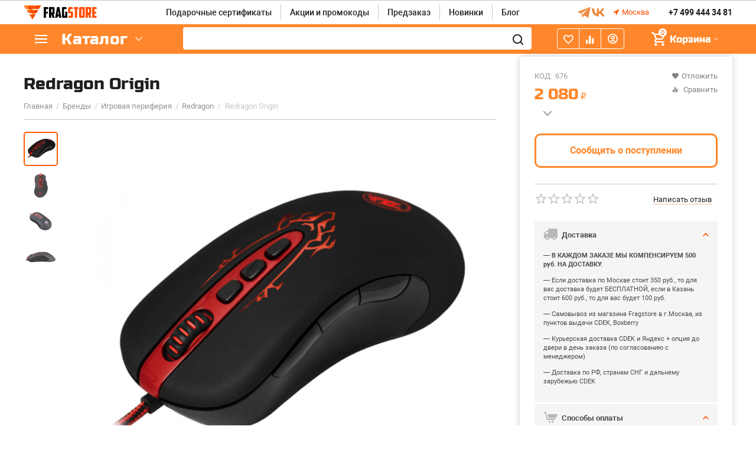

--- FILE ---
content_type: text/html; charset=utf-8
request_url: https://fragstore.ru/devaysy-ili-geymerskaya-perefiriya/igrovye-myshi/redragon/redragon-origin/
body_size: 37771
content:
<!DOCTYPE html>
<html 
 lang="ru" dir="ltr">
<head>
    
    <!-- Google Tag Manager -->
    
<script>(function(w,d,s,l,i){w[l]=w[l]||[];w[l].push({'gtm.start':
new Date().getTime(),event:'gtm.js'});var f=d.getElementsByTagName(s)[0],
j=d.createElement(s),dl=l!='dataLayer'?'&l='+l:'';j.async=true;j.src=
'https://www.googletagmanager.com/gtm.js?id='+i+dl;f.parentNode.insertBefore(j,f);
})(window,document,'script','dataLayer','GTM-T6Q5J2V');</script>
<!-- End Google Tag Manager -->

<title>Redragon Origin - купить в Москве - FragStore</title>
<link rel="preconnect" href="https://www.google-analytics.com">
<link rel="preconnect" href="https://stats.g.doubleclick.net">
<link rel="dns-prefetch" href="https://www.googletagmanager.com">
<link rel="dns-prefetch" href="https://www.facebook.com">
<link rel="dns-prefetch" href="https://www.google.com">
    



<base href="https://fragstore.ru/" />
    <meta name="yandex-verification" content="9a24b7abd1b0df27" />
<meta http-equiv="Content-Type" content="text/html; charset=utf-8" data-ca-mode="ultimate" />
    <meta name="viewport" content="initial-scale=1.0, width=device-width, user-scalable=yes" />

<meta name="description" content="Закажите Redragon Origin в киберспортивном магазине FragStore ⭐ в Москве. Доставка по всей территории России. Только оригинальные ✅ Redragon Origin от производителя. Атрибутика и аксессуары для геймеров. ☎️ +74957971211" />



    <meta name="keywords" content="" />


<meta name="format-detection" content="telephone=no">

                
        
<meta property="og:type" content="website" />
<meta property="og:locale" content="ru_RU" />
<meta property="og:title" content="Redragon Origin - купить в Москве - FragStore" />
<meta property="og:description" content="Закажите Redragon Origin в киберспортивном магазине FragStore ⭐ в Москве. Доставка по всей территории России. Только оригинальные ✅ Redragon Origin от производителя. Атрибутика и аксессуары для геймеров. ☎️ +74957971211" />
<meta property="og:url" content="https://fragstore.ru/devaysy-ili-geymerskaya-perefiriya/igrovye-myshi/redragon/redragon-origin/" />
    <meta property="og:image" content="https://fragstore.ru/images/detailed/11/13afca21067811e8aa8d000c29ce8270_13afca23067811e8aa8d000c29ce8270.png" />

<link rel="apple-touch-icon" sizes="76x76" href="/design/themes/abt__unitheme2_fragstore/media/touch-icon-ipad-retina-76x76.png">
<link rel="apple-touch-icon" sizes="120x120" href="/design/themes/abt__unitheme2_fragstore/media/touch-icon-ipad-retina-120x120.png">
<link rel="apple-touch-icon" sizes="152x152" href="/design/themes/abt__unitheme2_fragstore/media/touch-icon-ipad-retina-152x152.png">


<link href="/design/themes/responsive/css/addons/ip5_front_performance/fonts_preloads.css" rel="preload stylesheet" as="style">
    <link href="https://fragstore.ru/images/logos/121/faviconUA.ico" rel="shortcut icon" type="image/vnd.microsoft.icon" />


<link type="text/css" rel="stylesheet" href="https://fragstore.ru/var/cache/misc/assets/design/themes/abt__unitheme2_fragstore/css/standalone.3732a84bb08f46795539c2bbcc55ce3e1767085165.css" />

<script type="text/javascript" data-no-defer>
(function(i,s,o,g,r,a,m){
    i['GoogleAnalyticsObject']=r;
    i[r]=i[r]||function(){(i[r].q=i[r].q||[]).push(arguments)},i[r].l=1*new Date();
    a=s.createElement(o), m=s.getElementsByTagName(o)[0];
    a.async=1;
    a.src=g;
    m.parentNode.insertBefore(a,m)
})(window,document,'script','//www.google-analytics.com/analytics.js','ga');
ga('create', '', 'auto');
ga('send', 'pageview', '');
</script>


</head>
<body class="company-id-4 products-view ">

    
    <!-- Google Tag Manager (noscript) -->
<noscript><iframe src="https://www.googletagmanager.com/ns.html?id=GTM-T6Q5J2V"
height="0" width="0" style="display:none;visibility:hidden"></iframe></noscript>
<!-- End Google Tag Manager (noscript) -->


    
        
        <div class="ty-tygh   bp-tygh-container" id="tygh_container">

        <div id="ajax_overlay" class="ty-ajax-overlay"></div>
<div id="ajax_loading_box" class="ty-ajax-loading-box"></div>

        <div class="cm-notification-container notification-container">
</div>

        <div class="ty-helper-container " id="tygh_main_container">
            
                 
                
<div class="tygh-top-panel clearfix">
    <div class="container-fluid  top-grid">
                                        
                                        
                                        
    
</div>
</div>

<div class="tygh-header clearfix">
    <div class="container-fluid  header-grid  advanced-header">
                                        
                <div class="container-fluid-row">
<div class="row-fluid ">        <div class="span3 top-logo-grid " >
                    <div class="top-logo ">
        <div class="ty-logo-container">
    
        <a href="https://fragstore.ru/" title="">
                
         <img src="design/themes/abt__unitheme2_fragstore/media/images/ua_logo_8fl6-ha.png" alt="FragStore" style="width: 124px">
        
            </a>
    </div>
            </div>
            </div>

    
                                        
                
        <div class="span8 top-header-menu " >
                    <div class="hidden-phone ">
        


    
        <ul id="text_links_6378" class="ty-text-links">
                            <li class="ty-text-links__item ty-level-0">
                    <a class="ty-text-links__a" href="https://fragstore.ru/gift-certificates/">Подарочные сертификаты</a> 
                                    </li>
                            <li class="ty-text-links__item ty-level-0">
                    <a class="ty-text-links__a" href="https://fragstore.ru/promotions/">Акции и промокоды</a> 
                                    </li>
                            <li class="ty-text-links__item ty-level-0">
                    <a class="ty-text-links__a" href="predzakaz/">Предзаказ</a> 
                                    </li>
                            <li class="ty-text-links__item ty-level-0">
                    <a class="ty-text-links__a" href="https://fragstore.ru/new/">Новинки</a> 
                                    </li>
                            <li class="ty-text-links__item ty-level-0">
                    <a class="ty-text-links__a" href="/blog/">Блог</a> 
                                    </li>
                    </ul>

    
            </div>
            </div>

    
                                        
                
        <div class="span5 top-phones " >
                    <div class="hidden-phone hidden-tablet ">
        <div class="ty-wysiwyg-content"  data-ca-live-editor-object-id="0" data-ca-live-editor-object-type=""><div class="soc_icons">
    <div class="tg"><a href="https://t.me/fragstore" target="_blank"><img src="/design/themes/abt__unitheme2_fragstore/media/addons/ip5_theme_addon/tg.svg" width="24px" height="24px"></a></div>
    <div class="vk"><a href="https://vk.com/fragstore" target="_blank"><img src="/design/themes/abt__unitheme2_fragstore/media/addons/ip5_theme_addon/vk.svg" width="24px" height="24px"></a></div>
</div></div>
            </div><div class="ty-geo-maps__geolocation"
         data-ca-geo-map-location-is-location-detected="false"
         data-ca-geo-map-location-element="location_block"
         id="geo_maps_location_block_9295"
    >
        
        

    
    

<a id="opener_geo_maps_location_dialog_9295" class="cm-dialog-opener cm-dialog-auto-size ty-geo-maps__geolocation__opener" href="https://fragstore.ru/index.php?dispatch=geo_maps.customer_geolocation" data-ca-target-id="content_geo_maps_location_dialog_9295"  data-ca-dialog-title="Местоположение" rel="nofollow"><i class="ty-icon-location-arrow"></i><span class="ty-geo-maps__geolocation__opener-text">            <span data-ca-geo-map-location-element="location" class="ty-geo-maps__geolocation__location">Москва</span>
        </span></a>

<div class="hidden" id="content_geo_maps_location_dialog_9295" title="Выберите ваш город">
    
</div>

    <!--geo_maps_location_block_9295--></div><div class="top-phones-grid ">
        <div class="ty-wysiwyg-content"  data-ca-live-editor-object-id="0" data-ca-live-editor-object-type=""><div class="ut2-pn">
	<div class="ut2-pn__items">
		<a href="tel:+74994443481">+7 499 444 34 81</a>
		<a href="tel:"></a>
	</div>
	<div class="ut2-pn__link">
		
	</div>
</div></div>
            </div>
            </div>
</div>
    </div>
                                        
                <div class="container-fluid-row container-fluid-row-full-width top-menu-grid">
<div class="row-fluid ">        <div class="span16 " >
                    <div class="row-fluid ">        <div class="span11 top-left-grid " >
                    <div class="row-fluid ">        <div class="span6 menu-grid " >
                    <div class="ty-dropdown-box   top-menu-grid-vetrtical">
        <div id="sw_dropdown_6382" class="ty-dropdown-box__title cm-combination ">
            
                            <a>Каталог</a>
                        

        </div>
        <div id="dropdown_6382" class="cm-popup-box ty-dropdown-box__content hidden">
            

<div itemscope="" itemtype="http://schema.org/SiteNavigationElement" class="ut2-menu__inbox"><ul itemprop="about" itemscope="" itemtype="http://schema.org/ItemList" class="ty-menu__items cm-responsive-menu"  ><li itemprop="itemListElement" itemscope="" itemtype="http://schema.org/ItemList" class="ty-menu__item  cm-menu-item-responsive first-lvl"><a class="ty-menu__item-toggle ty-menu__menu-btn visible-phone cm-responsive-menu-toggle"><i class="ut2-icon-outline-expand_more"></i></a><a itemprop="url" href="devaysy-ili-geymerskaya-perefiriya/" class="ty-menu__item-link a-first-lvl"><div class="menu-lvl-ctn "><span  itemprop="name"><bdi>Девайсы</bdi></span><i class="icon-right-dir ut2-icon-outline-arrow_forward"></i></div></a>
                                                            <div class="ty-menu__submenu" id="topmenu_1157_3705295681"><div class="ty-menu__submenu-items cm-responsive-menu-submenu dropdown-column-item  with-pic with-icon-items clearfix" style="min-height: 476px"><ul><li itemprop="itemListElement" itemscope="" itemtype="http://schema.org/ItemList" class="ut2-submenu-col category-restudio  ut2-wrap-icon second-lvl"><div class="ty-menu__submenu-item-header "><a href="https://fragstore.ru/devaysy-ili-geymerskaya-perefiriya/kovriki-dlya-myshi-ru/" class="ty-menu__submenu-link"><div class="ut2-mwi-icon"><img class="ty-pict  ut2-mwi-icon lazyOwl cm-image"   src="[data-uri]" data-src="https://fragstore.ru/images/abt__ut2/menu-with-icon/121/Group_17__1_.png"  width="84" height="84" alt="Group_17__1_ photo" title="Redragon Origin"  />

</div><bdi>Коврики для мыши</bdi></a></div><a class="ty-menu__item-toggle visible-phone cm-responsive-menu-toggle"><i class="ut2-icon-outline-expand_more"></i></a><div class="ty-menu__submenu " ><ul class="ty-menu__submenu-list cm-responsive-menu-submenu" ><li itemprop="itemListElement" itemscope="" itemtype="http://schema.org/ItemList" class="ty-menu__submenu-item"><a itemprop="url" href="https://fragstore.ru/devaysy-ili-geymerskaya-perefiriya/kovriki-dlya-myshi-ru/a4tech/" class="ty-menu__submenu-link"><bdi  itemprop="name">A4Tech</bdi></a></li><li itemprop="itemListElement" itemscope="" itemtype="http://schema.org/ItemList" class="ty-menu__submenu-item"><a itemprop="url" href="https://fragstore.ru/devaysy-ili-geymerskaya-perefiriya/kovriki-dlya-myshi-ru/asus/" class="ty-menu__submenu-link"><bdi  itemprop="name">ASUS</bdi></a></li><li itemprop="itemListElement" itemscope="" itemtype="http://schema.org/ItemList" class="ty-menu__submenu-item"><a itemprop="url" href="https://fragstore.ru/devaysy-ili-geymerskaya-perefiriya/kovriki-dlya-myshi-ru/blizzard/" class="ty-menu__submenu-link"><bdi  itemprop="name">Blizzard</bdi></a></li><li itemprop="itemListElement" itemscope="" itemtype="http://schema.org/ItemList" class="ty-menu__submenu-item"><a itemprop="url" href="https://fragstore.ru/devaysy-ili-geymerskaya-perefiriya/kovriki-dlya-myshi-ru/glhf/" class="ty-menu__submenu-link"><bdi  itemprop="name">GLHF</bdi></a></li><li itemprop="itemListElement" itemscope="" itemtype="http://schema.org/ItemList" class="ty-menu__submenu-item"><a itemprop="url" href="https://fragstore.ru/devaysy-ili-geymerskaya-perefiriya/kovriki-dlya-myshi-ru/hyperx/" class="ty-menu__submenu-link"><bdi  itemprop="name">HyperX</bdi></a></li>
</ul></div><div class="menu-restudio__show--more category-C-1267-N"><a href="https://fragstore.ru/devaysy-ili-geymerskaya-perefiriya/kovriki-dlya-myshi-ru/"><bdi></bdi></a></div></li><li itemprop="itemListElement" itemscope="" itemtype="http://schema.org/ItemList" class="ut2-submenu-col category-restudio  ut2-wrap-icon second-lvl"><div class="ty-menu__submenu-item-header "><a href="https://fragstore.ru/devaysy-ili-geymerskaya-perefiriya/naushniki-i-garnitury/" class="ty-menu__submenu-link"><div class="ut2-mwi-icon"><img class="ty-pict  ut2-mwi-icon lazyOwl cm-image"   src="[data-uri]" data-src="https://fragstore.ru/images/abt__ut2/menu-with-icon/121/Group_19.png"  width="84" height="84" alt="Group_19 photo" title="Redragon Origin"  />

</div><bdi>Наушники и гарнитуры</bdi></a></div><a class="ty-menu__item-toggle visible-phone cm-responsive-menu-toggle"><i class="ut2-icon-outline-expand_more"></i></a><div class="ty-menu__submenu " ><ul class="ty-menu__submenu-list cm-responsive-menu-submenu" ><li itemprop="itemListElement" itemscope="" itemtype="http://schema.org/ItemList" class="ty-menu__submenu-item"><a itemprop="url" href="https://fragstore.ru/devaysy-ili-geymerskaya-perefiriya/naushniki-i-garnitury/a4tech/" class="ty-menu__submenu-link"><bdi  itemprop="name">A4Tech</bdi></a></li><li itemprop="itemListElement" itemscope="" itemtype="http://schema.org/ItemList" class="ty-menu__submenu-item"><a itemprop="url" href="https://fragstore.ru/devaysy-ili-geymerskaya-perefiriya/naushniki-i-garnitury/asus/" class="ty-menu__submenu-link"><bdi  itemprop="name">ASUS</bdi></a></li><li itemprop="itemListElement" itemscope="" itemtype="http://schema.org/ItemList" class="ty-menu__submenu-item"><a itemprop="url" href="https://fragstore.ru/devaysy-ili-geymerskaya-perefiriya/naushniki-i-garnitury/aksessuary-dlya-naushnikov/" class="ty-menu__submenu-link"><bdi  itemprop="name">Аксессуары для наушников</bdi></a></li><li itemprop="itemListElement" itemscope="" itemtype="http://schema.org/ItemList" class="ty-menu__submenu-item"><a itemprop="url" href="https://fragstore.ru/devaysy-ili-geymerskaya-perefiriya/naushniki-i-garnitury/epos/" class="ty-menu__submenu-link"><bdi  itemprop="name">EPOS</bdi></a></li><li itemprop="itemListElement" itemscope="" itemtype="http://schema.org/ItemList" class="ty-menu__submenu-item"><a itemprop="url" href="https://fragstore.ru/devaysy-ili-geymerskaya-perefiriya/naushniki-i-garnitury/hyperx/" class="ty-menu__submenu-link"><bdi  itemprop="name">HyperX</bdi></a></li>
</ul></div><div class="menu-restudio__show--more category-C-1279-N"><a href="https://fragstore.ru/devaysy-ili-geymerskaya-perefiriya/naushniki-i-garnitury/"><bdi></bdi></a></div></li><li itemprop="itemListElement" itemscope="" itemtype="http://schema.org/ItemList" class="ut2-submenu-col category-restudio  ut2-wrap-icon second-lvl"><div class="ty-menu__submenu-item-header "><a href="https://fragstore.ru/devaysy-ili-geymerskaya-perefiriya/kompyuternye-komplektuyuschie/" class="ty-menu__submenu-link"><div class="ut2-mwi-icon"><img class="ty-pict  ut2-mwi-icon lazyOwl cm-image"   src="[data-uri]" data-src="https://fragstore.ru/images/abt__ut2/menu-with-icon/121/Group_20.png"  width="84" height="84" alt="Group_20 photo" title="Redragon Origin"  />

</div><bdi>ПК, комплектующие и аксессуары</bdi></a></div><a class="ty-menu__item-toggle visible-phone cm-responsive-menu-toggle"><i class="ut2-icon-outline-expand_more"></i></a><div class="ty-menu__submenu " ><ul class="ty-menu__submenu-list cm-responsive-menu-submenu" ><li itemprop="itemListElement" itemscope="" itemtype="http://schema.org/ItemList" class="ty-menu__submenu-item"><a itemprop="url" href="https://fragstore.ru/devaysy-ili-geymerskaya-perefiriya/kompyuternye-komplektuyuschie/monitory/" class="ty-menu__submenu-link"><bdi  itemprop="name">Мониторы</bdi></a></li><li itemprop="itemListElement" itemscope="" itemtype="http://schema.org/ItemList" class="ty-menu__submenu-item"><a itemprop="url" href="https://fragstore.ru/devaysy-ili-geymerskaya-perefiriya/kompyuternye-komplektuyuschie/ssd/" class="ty-menu__submenu-link"><bdi  itemprop="name">SSD</bdi></a></li><li itemprop="itemListElement" itemscope="" itemtype="http://schema.org/ItemList" class="ty-menu__submenu-item"><a itemprop="url" href="https://fragstore.ru/devaysy-ili-geymerskaya-perefiriya/kompyuternye-komplektuyuschie/bloki-pitaniya/" class="ty-menu__submenu-link"><bdi  itemprop="name">Блоки питания</bdi></a></li><li itemprop="itemListElement" itemscope="" itemtype="http://schema.org/ItemList" class="ty-menu__submenu-item"><a itemprop="url" href="https://fragstore.ru/devaysy-ili-geymerskaya-perefiriya/kompyuternye-komplektuyuschie/zaryadnye-ustroystva/" class="ty-menu__submenu-link"><bdi  itemprop="name">Зарядные устройства</bdi></a></li><li itemprop="itemListElement" itemscope="" itemtype="http://schema.org/ItemList" class="ty-menu__submenu-item"><a itemprop="url" href="https://fragstore.ru/devaysy-ili-geymerskaya-perefiriya/kompyuternye-komplektuyuschie/kompyuternye-korpusa/" class="ty-menu__submenu-link"><bdi  itemprop="name">Компьютерные корпуса</bdi></a></li>
</ul></div><div class="menu-restudio__show--more category-C-2423-N"><a href="https://fragstore.ru/devaysy-ili-geymerskaya-perefiriya/kompyuternye-komplektuyuschie/"><bdi></bdi></a></div></li><li itemprop="itemListElement" itemscope="" itemtype="http://schema.org/ItemList" class="ut2-submenu-col category-restudio  ut2-wrap-icon second-lvl"><div class="ty-menu__submenu-item-header "><a href="https://fragstore.ru/devaysy-ili-geymerskaya-perefiriya/igrovye-myshi/" class="ty-menu__submenu-link"><div class="ut2-mwi-icon"><img class="ty-pict  ut2-mwi-icon lazyOwl cm-image"   src="[data-uri]" data-src="https://fragstore.ru/images/abt__ut2/menu-with-icon/121/Group_16__1_.png"  width="84" height="84" alt="Group_16__1_ photo" title="Redragon Origin"  />

</div><bdi>Игровые мыши</bdi></a></div><a class="ty-menu__item-toggle visible-phone cm-responsive-menu-toggle"><i class="ut2-icon-outline-expand_more"></i></a><div class="ty-menu__submenu " ><ul class="ty-menu__submenu-list cm-responsive-menu-submenu" ><li itemprop="itemListElement" itemscope="" itemtype="http://schema.org/ItemList" class="ty-menu__submenu-item"><a itemprop="url" href="https://fragstore.ru/devaysy-ili-geymerskaya-perefiriya/igrovye-myshi/a4tech/" class="ty-menu__submenu-link"><bdi  itemprop="name">A4Tech</bdi></a></li><li itemprop="itemListElement" itemscope="" itemtype="http://schema.org/ItemList" class="ty-menu__submenu-item"><a itemprop="url" href="https://fragstore.ru/devaysy-ili-geymerskaya-perefiriya/igrovye-myshi/asus/" class="ty-menu__submenu-link"><bdi  itemprop="name">ASUS</bdi></a></li><li itemprop="itemListElement" itemscope="" itemtype="http://schema.org/ItemList" class="ty-menu__submenu-item"><a itemprop="url" href="https://fragstore.ru/devaysy-ili-geymerskaya-perefiriya/igrovye-myshi/aksessuary-dlya-myshey/" class="ty-menu__submenu-link"><bdi  itemprop="name">Аксессуары для мышей</bdi></a></li><li itemprop="itemListElement" itemscope="" itemtype="http://schema.org/ItemList" class="ty-menu__submenu-item"><a itemprop="url" href="https://fragstore.ru/devaysy-ili-geymerskaya-perefiriya/igrovye-myshi/hyperx/" class="ty-menu__submenu-link"><bdi  itemprop="name">HyperX</bdi></a></li><li itemprop="itemListElement" itemscope="" itemtype="http://schema.org/ItemList" class="ty-menu__submenu-item"><a itemprop="url" href="https://fragstore.ru/devaysy-ili-geymerskaya-perefiriya/igrovye-myshi/logitech/" class="ty-menu__submenu-link"><bdi  itemprop="name">Logitech</bdi></a></li>
</ul></div><div class="menu-restudio__show--more category-C-1252-Y"><a href="https://fragstore.ru/devaysy-ili-geymerskaya-perefiriya/igrovye-myshi/"><bdi></bdi></a></div></li><li itemprop="itemListElement" itemscope="" itemtype="http://schema.org/ItemList" class="ut2-submenu-col category-restudio  ut2-wrap-icon second-lvl"><div class="ty-menu__submenu-item-header "><a href="https://fragstore.ru/devaysy-ili-geymerskaya-perefiriya/igrovye-klaviatury/" class="ty-menu__submenu-link"><div class="ut2-mwi-icon"><img class="ty-pict  ut2-mwi-icon lazyOwl cm-image"   src="[data-uri]" data-src="https://fragstore.ru/images/abt__ut2/menu-with-icon/121/Group_17.png"  width="84" height="84" alt="Group_17 photo" title="Redragon Origin"  />

</div><bdi>Игровые клавиатуры</bdi></a></div><a class="ty-menu__item-toggle visible-phone cm-responsive-menu-toggle"><i class="ut2-icon-outline-expand_more"></i></a><div class="ty-menu__submenu " ><ul class="ty-menu__submenu-list cm-responsive-menu-submenu" ><li itemprop="itemListElement" itemscope="" itemtype="http://schema.org/ItemList" class="ty-menu__submenu-item"><a itemprop="url" href="https://fragstore.ru/devaysy-ili-geymerskaya-perefiriya/igrovye-klaviatury/a4tech/" class="ty-menu__submenu-link"><bdi  itemprop="name">A4Tech</bdi></a></li><li itemprop="itemListElement" itemscope="" itemtype="http://schema.org/ItemList" class="ty-menu__submenu-item"><a itemprop="url" href="https://fragstore.ru/devaysy-ili-geymerskaya-perefiriya/igrovye-klaviatury/aksessuary-dlya-klaviatur/" class="ty-menu__submenu-link"><bdi  itemprop="name">Аксессуары для клавиатур</bdi></a></li><li itemprop="itemListElement" itemscope="" itemtype="http://schema.org/ItemList" class="ty-menu__submenu-item"><a itemprop="url" href="https://fragstore.ru/devaysy-ili-geymerskaya-perefiriya/igrovye-klaviatury/hyperx/" class="ty-menu__submenu-link"><bdi  itemprop="name">HyperX</bdi></a></li><li itemprop="itemListElement" itemscope="" itemtype="http://schema.org/ItemList" class="ty-menu__submenu-item"><a itemprop="url" href="https://fragstore.ru/devaysy-ili-geymerskaya-perefiriya/igrovye-klaviatury/keychron/" class="ty-menu__submenu-link"><bdi  itemprop="name">Keychron</bdi></a></li><li itemprop="itemListElement" itemscope="" itemtype="http://schema.org/ItemList" class="ty-menu__submenu-item"><a itemprop="url" href="https://fragstore.ru/devaysy-ili-geymerskaya-perefiriya/igrovye-klaviatury/logitech/" class="ty-menu__submenu-link"><bdi  itemprop="name">Logitech</bdi></a></li>
</ul></div><div class="menu-restudio__show--more category-C-1241-Y"><a href="https://fragstore.ru/devaysy-ili-geymerskaya-perefiriya/igrovye-klaviatury/"><bdi></bdi></a></div></li><li itemprop="itemListElement" itemscope="" itemtype="http://schema.org/ItemList" class="ut2-submenu-col category-restudio  ut2-wrap-icon second-lvl"><div class="ty-menu__submenu-item-header "><a href="https://fragstore.ru/devaysy-ili-geymerskaya-perefiriya/igrovye-pristavki/" class="ty-menu__submenu-link"><div class="ut2-mwi-icon"><img class="ty-pict  ut2-mwi-icon lazyOwl cm-image"   src="[data-uri]" data-src="https://fragstore.ru/images/abt__ut2/menu-with-icon/254/ps5-thumbnail.png"  width="84" height="84" alt="ps5-thumbnail photo" title="Redragon Origin"  />

</div><bdi>Игровые приставки</bdi></a></div><a class="ty-menu__item-toggle visible-phone cm-responsive-menu-toggle"><i class="ut2-icon-outline-expand_more"></i></a><div class="ty-menu__submenu " ><ul class="ty-menu__submenu-list cm-responsive-menu-submenu" ><li itemprop="itemListElement" itemscope="" itemtype="http://schema.org/ItemList" class="ty-menu__submenu-item"><a itemprop="url" href="https://fragstore.ru/devaysy-ili-geymerskaya-perefiriya/igrovye-pristavki/igrovye-konsoli/" class="ty-menu__submenu-link"><bdi  itemprop="name">Игровые консоли</bdi></a></li><li itemprop="itemListElement" itemscope="" itemtype="http://schema.org/ItemList" class="ty-menu__submenu-item"><a itemprop="url" href="https://fragstore.ru/devaysy-ili-geymerskaya-perefiriya/igrovye-pristavki/geympady-i-ruli/" class="ty-menu__submenu-link"><bdi  itemprop="name">Геймпады и рули</bdi></a></li><li itemprop="itemListElement" itemscope="" itemtype="http://schema.org/ItemList" class="ty-menu__submenu-item"><a itemprop="url" href="https://fragstore.ru/devaysy-ili-geymerskaya-perefiriya/igrovye-pristavki/igry-dlya-sony-playstation/" class="ty-menu__submenu-link"><bdi  itemprop="name">Игры для Sony Playstation</bdi></a></li><li itemprop="itemListElement" itemscope="" itemtype="http://schema.org/ItemList" class="ty-menu__submenu-item"><a itemprop="url" href="https://fragstore.ru/devaysy-ili-geymerskaya-perefiriya/igrovye-pristavki/igry-dlya-nintendo-switch-ru/" class="ty-menu__submenu-link"><bdi  itemprop="name">Игры для Nintendo Switch</bdi></a></li><li itemprop="itemListElement" itemscope="" itemtype="http://schema.org/ItemList" class="ty-menu__submenu-item"><a itemprop="url" href="https://fragstore.ru/devaysy-ili-geymerskaya-perefiriya/igrovye-pristavki/igry-dlya-xbox/" class="ty-menu__submenu-link"><bdi  itemprop="name">Игры для Xbox</bdi></a></li>
</ul></div><div class="menu-restudio__show--more category-C-3423-N"><a href="https://fragstore.ru/devaysy-ili-geymerskaya-perefiriya/igrovye-pristavki/"><bdi></bdi></a></div></li><li class="ut2-mwi-html right_top"><p><a href="https://fragstore.ru/devaysy-ili-geymerskaya-perefiriya/naushniki-i-garnitury/" target="_blank"><img src="https://fragstore.ru/images/companies/4/banners/%D0%94%D0%B5%D0%B2%D0%B0%D0%B9%D1%81%D1%8B-min.jpeg"></a></p></li></ul></div>
</div>                            
                                                                        </li>
                <li itemprop="itemListElement" itemscope="" itemtype="http://schema.org/ItemList" class="ty-menu__item  cm-menu-item-responsive first-lvl"><a class="ty-menu__item-toggle ty-menu__menu-btn visible-phone cm-responsive-menu-toggle"><i class="ut2-icon-outline-expand_more"></i></a><a itemprop="url" href="aksessuary-dlya-geymerov/" class="ty-menu__item-link a-first-lvl"><div class="menu-lvl-ctn "><span  itemprop="name"><bdi>Аксессуары для геймеров</bdi></span><i class="icon-right-dir ut2-icon-outline-arrow_forward"></i></div></a>
                                                            <div class="ty-menu__submenu" id="topmenu_1157_1611416610"><div class="ty-menu__submenu-items cm-responsive-menu-submenu dropdown-column-item  with-pic with-icon-items clearfix" style="min-height: 476px"><ul><li itemprop="itemListElement" itemscope="" itemtype="http://schema.org/ItemList" class="ut2-submenu-col category-restudio  ut2-wrap-icon second-lvl"><div class="ty-menu__submenu-item-header "><a href="https://fragstore.ru/devaysy-ili-geymerskaya-perefiriya/vse-dlya-strimov/" class="ty-menu__submenu-link"><div class="ut2-mwi-icon"><img class="ty-pict  ut2-mwi-icon lazyOwl cm-image"   src="[data-uri]" data-src="https://fragstore.ru/images/abt__ut2/menu-with-icon/121/Group_38.png"  width="84" height="84" alt="Group_38 photo" title="Redragon Origin"  />

</div><bdi>Все для стриминга</bdi></a></div><a class="ty-menu__item-toggle visible-phone cm-responsive-menu-toggle"><i class="ut2-icon-outline-expand_more"></i></a><div class="ty-menu__submenu " ><ul class="ty-menu__submenu-list cm-responsive-menu-submenu" ><li itemprop="itemListElement" itemscope="" itemtype="http://schema.org/ItemList" class="ty-menu__submenu-item"><a itemprop="url" href="https://fragstore.ru/devaysy-ili-geymerskaya-perefiriya/vse-dlya-strimov/veb-kamery/" class="ty-menu__submenu-link"><bdi  itemprop="name">Веб-камеры</bdi></a></li><li itemprop="itemListElement" itemscope="" itemtype="http://schema.org/ItemList" class="ty-menu__submenu-item"><a itemprop="url" href="https://fragstore.ru/devaysy-ili-geymerskaya-perefiriya/vse-dlya-strimov/mikrofony/" class="ty-menu__submenu-link"><bdi  itemprop="name">Микрофоны</bdi></a></li><li itemprop="itemListElement" itemscope="" itemtype="http://schema.org/ItemList" class="ty-menu__submenu-item"><a itemprop="url" href="https://fragstore.ru/devaysy-ili-geymerskaya-perefiriya/vse-dlya-strimov/naushniki-i-garnitury/" class="ty-menu__submenu-link"><bdi  itemprop="name">Наушники и гарнитуры</bdi></a></li><li itemprop="itemListElement" itemscope="" itemtype="http://schema.org/ItemList" class="ty-menu__submenu-item"><a itemprop="url" href="https://fragstore.ru/devaysy-ili-geymerskaya-perefiriya/vse-dlya-strimov/karta-videozahvata/" class="ty-menu__submenu-link"><bdi  itemprop="name">Карта видеозахвата</bdi></a></li><li itemprop="itemListElement" itemscope="" itemtype="http://schema.org/ItemList" class="ty-menu__submenu-item"><a itemprop="url" href="https://fragstore.ru/devaysy-ili-geymerskaya-perefiriya/vse-dlya-strimov/zelenyy-fon/" class="ty-menu__submenu-link"><bdi  itemprop="name">Зеленый фон</bdi></a></li>
</ul></div><div class="menu-restudio__show--more category-C-1652-N"><a href="https://fragstore.ru/devaysy-ili-geymerskaya-perefiriya/vse-dlya-strimov/"><bdi></bdi></a></div></li><li itemprop="itemListElement" itemscope="" itemtype="http://schema.org/ItemList" class="ut2-submenu-col category-restudio  ut2-wrap-icon second-lvl"><div class="ty-menu__submenu-item-header "><a href="https://fragstore.ru/aksessuary-dlya-geymerov/podstavki-dlya-geympada/" class="ty-menu__submenu-link"><div class="ut2-mwi-icon"><img class="ty-pict  ut2-mwi-icon lazyOwl cm-image"   src="[data-uri]" data-src="https://fragstore.ru/images/abt__ut2/menu-with-icon/121/держатель.png"  width="84" height="84" alt="держатель photo" title="Redragon Origin"  />

</div><bdi>Подставки для геймпада</bdi></a></div><a class="ty-menu__item-toggle visible-phone cm-responsive-menu-toggle"><i class="ut2-icon-outline-expand_more"></i></a><div class="ty-menu__submenu " ><ul class="ty-menu__submenu-list cm-responsive-menu-submenu" ><li itemprop="itemListElement" itemscope="" itemtype="http://schema.org/ItemList" class="ty-menu__submenu-item"><a itemprop="url" href="https://fragstore.ru/aksessuary-dlya-geymerov/podstavki-dlya-geympada/zaryadnye-ustroystva/" class="ty-menu__submenu-link"><bdi  itemprop="name">Зарядные устройства для телефонов и геймпадов</bdi></a></li><li itemprop="itemListElement" itemscope="" itemtype="http://schema.org/ItemList" class="ty-menu__submenu-item"><a itemprop="url" href="https://fragstore.ru/aksessuary-dlya-geymerov/podstavki-dlya-geympada/podstavki/" class="ty-menu__submenu-link"><bdi  itemprop="name">Подставки</bdi></a></li>
</ul></div><div class="menu-restudio__show--more category-C-2563-N"><a href="https://fragstore.ru/aksessuary-dlya-geymerov/podstavki-dlya-geympada/"><bdi></bdi></a></div></li><li itemprop="itemListElement" itemscope="" itemtype="http://schema.org/ItemList" class="ut2-submenu-col category-restudio  ut2-wrap-icon second-lvl"><div class="ty-menu__submenu-item-header "><a href="https://fragstore.ru/aksessuary-dlya-geymerov/geymerskie-rukava/" class="ty-menu__submenu-link"><div class="ut2-mwi-icon"><img class="ty-pict  ut2-mwi-icon lazyOwl cm-image"   src="[data-uri]" data-src="https://fragstore.ru/images/abt__ut2/menu-with-icon/196/sleeve.png"  width="84" height="84" alt="sleeve photo" title="Redragon Origin"  />

</div><bdi>Геймерские рукава</bdi></a></div><a class="ty-menu__item-toggle visible-phone cm-responsive-menu-toggle"><i class="ut2-icon-outline-expand_more"></i></a><div class="ty-menu__submenu " ><ul class="ty-menu__submenu-list cm-responsive-menu-submenu" ><li itemprop="itemListElement" itemscope="" itemtype="http://schema.org/ItemList" class="ty-menu__submenu-item"><a itemprop="url" href="https://fragstore.ru/aksessuary-dlya-geymerov/geymerskie-rukava/glhf/" class="ty-menu__submenu-link"><bdi  itemprop="name">GLHF</bdi></a></li><li itemprop="itemListElement" itemscope="" itemtype="http://schema.org/ItemList" class="ty-menu__submenu-item"><a itemprop="url" href="https://fragstore.ru/aksessuary-dlya-geymerov/geymerskie-rukava/world-of-tanks/" class="ty-menu__submenu-link"><bdi  itemprop="name">World of Tanks</bdi></a></li><li itemprop="itemListElement" itemscope="" itemtype="http://schema.org/ItemList" class="ty-menu__submenu-item"><a itemprop="url" href="https://fragstore.ru/aksessuary-dlya-geymerov/geymerskie-rukava/virtus.pro/" class="ty-menu__submenu-link"><bdi  itemprop="name">Virtus.pro</bdi></a></li>
</ul></div><div class="menu-restudio__show--more category-C-3396-N"><a href="https://fragstore.ru/aksessuary-dlya-geymerov/geymerskie-rukava/"><bdi></bdi></a></div></li><li itemprop="itemListElement" itemscope="" itemtype="http://schema.org/ItemList" class="ut2-submenu-col category-restudio  ut2-wrap-icon second-lvl"><div class="ty-menu__submenu-item-header "><a href="https://fragstore.ru/aksessuary-dlya-geymerov/derzhateli-provoda-myshi/" class="ty-menu__submenu-link"><div class="ut2-mwi-icon"><img class="ty-pict  ut2-mwi-icon lazyOwl cm-image"   src="[data-uri]" data-src="https://fragstore.ru/images/abt__ut2/menu-with-icon/121/Group_37.png"  width="84" height="84" alt="Group_37 photo" title="Redragon Origin"  />

</div><bdi>Держатели для провода</bdi></a></div><a class="ty-menu__item-toggle visible-phone cm-responsive-menu-toggle"><i class="ut2-icon-outline-expand_more"></i></a><div class="ty-menu__submenu " ><ul class="ty-menu__submenu-list cm-responsive-menu-submenu" ><li itemprop="itemListElement" itemscope="" itemtype="http://schema.org/ItemList" class="ty-menu__submenu-item"><a itemprop="url" href="https://fragstore.ru/aksessuary-dlya-geymerov/derzhateli-provoda-myshi/razer/" class="ty-menu__submenu-link"><bdi  itemprop="name">Razer</bdi></a></li><li itemprop="itemListElement" itemscope="" itemtype="http://schema.org/ItemList" class="ty-menu__submenu-item"><a itemprop="url" href="https://fragstore.ru/aksessuary-dlya-geymerov/derzhateli-provoda-myshi/cougar/" class="ty-menu__submenu-link"><bdi  itemprop="name">Cougar</bdi></a></li><li itemprop="itemListElement" itemscope="" itemtype="http://schema.org/ItemList" class="ty-menu__submenu-item"><a itemprop="url" href="https://fragstore.ru/aksessuary-dlya-geymerov/derzhateli-provoda-myshi/xtrfy/" class="ty-menu__submenu-link"><bdi  itemprop="name">Xtrfy</bdi></a></li><li itemprop="itemListElement" itemscope="" itemtype="http://schema.org/ItemList" class="ty-menu__submenu-item"><a itemprop="url" href="https://fragstore.ru/aksessuary-dlya-geymerov/derzhateli-provoda-myshi/glhf/" class="ty-menu__submenu-link"><bdi  itemprop="name">GLHF</bdi></a></li>
</ul></div><div class="menu-restudio__show--more category-C-2585-N"><a href="https://fragstore.ru/aksessuary-dlya-geymerov/derzhateli-provoda-myshi/"><bdi></bdi></a></div></li><li itemprop="itemListElement" itemscope="" itemtype="http://schema.org/ItemList" class="ut2-submenu-col category-restudio  ut2-wrap-icon second-lvl"><div class="ty-menu__submenu-item-header "><a href="https://fragstore.ru/aksessuary-dlya-geymerov/geympady/" class="ty-menu__submenu-link"><div class="ut2-mwi-icon"><img class="ty-pict  ut2-mwi-icon lazyOwl cm-image"   src="[data-uri]" data-src="https://fragstore.ru/images/abt__ut2/menu-with-icon/129/Group_42__1_.png"  width="84" height="84" alt="Group_42__1_ photo" title="Redragon Origin"  />

</div><bdi>Геймпады</bdi></a></div><a class="ty-menu__item-toggle visible-phone cm-responsive-menu-toggle"><i class="ut2-icon-outline-expand_more"></i></a><div class="ty-menu__submenu " ><ul class="ty-menu__submenu-list cm-responsive-menu-submenu" ><li itemprop="itemListElement" itemscope="" itemtype="http://schema.org/ItemList" class="ty-menu__submenu-item"><a itemprop="url" href="https://fragstore.ru/aksessuary-dlya-geymerov/geympady/xbox/" class="ty-menu__submenu-link"><bdi  itemprop="name">XBOX</bdi></a></li><li itemprop="itemListElement" itemscope="" itemtype="http://schema.org/ItemList" class="ty-menu__submenu-item"><a itemprop="url" href="https://fragstore.ru/aksessuary-dlya-geymerov/geympady/sony-playstation/" class="ty-menu__submenu-link"><bdi  itemprop="name">Sony PlayStation</bdi></a></li><li itemprop="itemListElement" itemscope="" itemtype="http://schema.org/ItemList" class="ty-menu__submenu-item"><a itemprop="url" href="https://fragstore.ru/aksessuary-dlya-geymerov/geympady/nintendo-switch/" class="ty-menu__submenu-link"><bdi  itemprop="name">Nintendo Switch</bdi></a></li><li itemprop="itemListElement" itemscope="" itemtype="http://schema.org/ItemList" class="ty-menu__submenu-item"><a itemprop="url" href="https://fragstore.ru/aksessuary-dlya-geymerov/geympady/pc/" class="ty-menu__submenu-link"><bdi  itemprop="name">PC</bdi></a></li><li itemprop="itemListElement" itemscope="" itemtype="http://schema.org/ItemList" class="ty-menu__submenu-item"><a itemprop="url" href="https://fragstore.ru/aksessuary-dlya-geymerov/geympady/ruli/" class="ty-menu__submenu-link"><bdi  itemprop="name">Рули</bdi></a></li>
</ul></div><div class="menu-restudio__show--more category-C-2781-N"><a href="https://fragstore.ru/aksessuary-dlya-geymerov/geympady/"><bdi></bdi></a></div></li><li itemprop="itemListElement" itemscope="" itemtype="http://schema.org/ItemList" class="ut2-submenu-col category-restudio  ut2-wrap-icon second-lvl"><div class="ty-menu__submenu-item-header "><a href="https://fragstore.ru/aksessuary-dlya-geymerov/aksessuary-dlya-igrovyh-pristavok/" class="ty-menu__submenu-link"><div class="ut2-mwi-icon"><img class="ty-pict  ut2-mwi-icon lazyOwl cm-image"   src="[data-uri]" data-src="https://fragstore.ru/images/abt__ut2/menu-with-icon/147/Новый_проект.jpeg"  width="84" height="84" alt="Новый_проект photo" title="Redragon Origin"  />

</div><bdi>Аксессуары для консолей</bdi></a></div><a class="ty-menu__item-toggle visible-phone cm-responsive-menu-toggle"><i class="ut2-icon-outline-expand_more"></i></a><div class="ty-menu__submenu " ><ul class="ty-menu__submenu-list cm-responsive-menu-submenu" ><li itemprop="itemListElement" itemscope="" itemtype="http://schema.org/ItemList" class="ty-menu__submenu-item"><a itemprop="url" href="https://fragstore.ru/aksessuary-dlya-geymerov/aksessuary-dlya-igrovyh-pristavok/aksessuary/" class="ty-menu__submenu-link"><bdi  itemprop="name">Аксессуары для Nintendo Switch</bdi></a></li><li itemprop="itemListElement" itemscope="" itemtype="http://schema.org/ItemList" class="ty-menu__submenu-item"><a itemprop="url" href="https://fragstore.ru/aksessuary-dlya-geymerov/aksessuary-dlya-igrovyh-pristavok/aksessuary-dlya-xbox/" class="ty-menu__submenu-link"><bdi  itemprop="name">Аксессуары для XBOX</bdi></a></li><li itemprop="itemListElement" itemscope="" itemtype="http://schema.org/ItemList" class="ty-menu__submenu-item"><a itemprop="url" href="https://fragstore.ru/aksessuary-dlya-geymerov/aksessuary-dlya-igrovyh-pristavok/aksessuary-dlya-playstation/" class="ty-menu__submenu-link"><bdi  itemprop="name">Аксессуары для PlayStation</bdi></a></li>
</ul></div><div class="menu-restudio__show--more category-C-3206-N"><a href="https://fragstore.ru/aksessuary-dlya-geymerov/aksessuary-dlya-igrovyh-pristavok/"><bdi></bdi></a></div></li><li class="ut2-mwi-html right_top"><p><a href="https://fragstore.ru/devaysy-ili-geymerskaya-perefiriya/vse-dlya-strimov/" target="_blank"><img src="https://fragstore.ru/images/companies/4/banners/%D0%90%D0%BA%D1%81%D0%B5%D1%81%D1%81%D1%83%D0%B0%D1%80%D1%8B-min.jpeg"></a></p></li></ul></div>
</div>                            
                                                                        </li>
                <li itemprop="itemListElement" itemscope="" itemtype="http://schema.org/ItemList" class="ty-menu__item  cm-menu-item-responsive first-lvl"><a class="ty-menu__item-toggle ty-menu__menu-btn visible-phone cm-responsive-menu-toggle"><i class="ut2-icon-outline-expand_more"></i></a><a itemprop="url" href="mebel-dlya-geymerov/" class="ty-menu__item-link a-first-lvl"><div class="menu-lvl-ctn "><span  itemprop="name"><bdi>Мебель для геймеров</bdi></span><i class="icon-right-dir ut2-icon-outline-arrow_forward"></i></div></a>
                                                            <div class="ty-menu__submenu" id="topmenu_1157_3491386766"><div class="ty-menu__submenu-items cm-responsive-menu-submenu dropdown-column-item  with-pic with-icon-items clearfix" style="min-height: 476px"><ul><li itemprop="itemListElement" itemscope="" itemtype="http://schema.org/ItemList" class="ut2-submenu-col category-restudio  ut2-wrap-icon second-lvl"><div class="ty-menu__submenu-item-header "><a href="https://fragstore.ru/mebel-dlya-geymerov/igrovye-kresla/" class="ty-menu__submenu-link"><div class="ut2-mwi-icon"><img class="ty-pict  ut2-mwi-icon lazyOwl cm-image"   src="[data-uri]" data-src="https://fragstore.ru/images/abt__ut2/menu-with-icon/121/кресла.png"  width="84" height="84" alt="кресла photo" title="Redragon Origin"  />

</div><bdi>Кресла для геймеров</bdi></a></div><a class="ty-menu__item-toggle visible-phone cm-responsive-menu-toggle"><i class="ut2-icon-outline-expand_more"></i></a><div class="ty-menu__submenu " ><ul class="ty-menu__submenu-list cm-responsive-menu-submenu" ><li itemprop="itemListElement" itemscope="" itemtype="http://schema.org/ItemList" class="ty-menu__submenu-item"><a itemprop="url" href="https://fragstore.ru/mebel-dlya-geymerov/igrovye-kresla/asus/" class="ty-menu__submenu-link"><bdi  itemprop="name">ASUS</bdi></a></li><li itemprop="itemListElement" itemscope="" itemtype="http://schema.org/ItemList" class="ty-menu__submenu-item"><a itemprop="url" href="https://fragstore.ru/mebel-dlya-geymerov/igrovye-kresla/vertagear/" class="ty-menu__submenu-link"><bdi  itemprop="name">Vertagear</bdi></a></li><li itemprop="itemListElement" itemscope="" itemtype="http://schema.org/ItemList" class="ty-menu__submenu-item"><a itemprop="url" href="https://fragstore.ru/mebel-dlya-geymerov/igrovye-kresla/andaseat/" class="ty-menu__submenu-link"><bdi  itemprop="name">AndaSeat</bdi></a></li><li itemprop="itemListElement" itemscope="" itemtype="http://schema.org/ItemList" class="ty-menu__submenu-item"><a itemprop="url" href="https://fragstore.ru/mebel-dlya-geymerov/igrovye-kresla/fragon/" class="ty-menu__submenu-link"><bdi  itemprop="name">GLHF</bdi></a></li><li itemprop="itemListElement" itemscope="" itemtype="http://schema.org/ItemList" class="ty-menu__submenu-item"><a itemprop="url" href="https://fragstore.ru/mebel-dlya-geymerov/igrovye-kresla/aerocool/" class="ty-menu__submenu-link"><bdi  itemprop="name">Aerocool</bdi></a></li>
</ul></div><div class="menu-restudio__show--more category-C-1640-N"><a href="https://fragstore.ru/mebel-dlya-geymerov/igrovye-kresla/"><bdi></bdi></a></div></li><li itemprop="itemListElement" itemscope="" itemtype="http://schema.org/ItemList" class="ut2-submenu-col category-restudio  ut2-wrap-icon second-lvl"><div class="ty-menu__submenu-item-header "><a href="https://fragstore.ru/mebel-dlya-geymerov/igrovye-stoly/" class="ty-menu__submenu-link"><div class="ut2-mwi-icon"><img class="ty-pict  ut2-mwi-icon lazyOwl cm-image"   src="[data-uri]" data-src="https://fragstore.ru/images/abt__ut2/menu-with-icon/121/столы.png"  width="84" height="84" alt="столы photo" title="Redragon Origin"  />

</div><bdi>Геймерские столы</bdi></a></div><a class="ty-menu__item-toggle visible-phone cm-responsive-menu-toggle"><i class="ut2-icon-outline-expand_more"></i></a><div class="ty-menu__submenu " ><ul class="ty-menu__submenu-list cm-responsive-menu-submenu" ><li itemprop="itemListElement" itemscope="" itemtype="http://schema.org/ItemList" class="ty-menu__submenu-item"><a itemprop="url" href="https://fragstore.ru/mebel-dlya-geymerov/igrovye-stoly/akracing/" class="ty-menu__submenu-link"><bdi  itemprop="name">AKRacing</bdi></a></li><li itemprop="itemListElement" itemscope="" itemtype="http://schema.org/ItemList" class="ty-menu__submenu-item"><a itemprop="url" href="https://fragstore.ru/mebel-dlya-geymerov/igrovye-stoly/arozzi/" class="ty-menu__submenu-link"><bdi  itemprop="name">Arozzi</bdi></a></li><li itemprop="itemListElement" itemscope="" itemtype="http://schema.org/ItemList" class="ty-menu__submenu-item"><a itemprop="url" href="https://fragstore.ru/mebel-dlya-geymerov/igrovye-stoly/dxracer/" class="ty-menu__submenu-link"><bdi  itemprop="name">DXRacer</bdi></a></li><li itemprop="itemListElement" itemscope="" itemtype="http://schema.org/ItemList" class="ty-menu__submenu-item"><a itemprop="url" href="https://fragstore.ru/mebel-dlya-geymerov/igrovye-stoly/e-sport-gear/" class="ty-menu__submenu-link"><bdi  itemprop="name">E-Sport Gear</bdi></a></li><li itemprop="itemListElement" itemscope="" itemtype="http://schema.org/ItemList" class="ty-menu__submenu-item"><a itemprop="url" href="https://fragstore.ru/mebel-dlya-geymerov/igrovye-stoly/eureka/" class="ty-menu__submenu-link"><bdi  itemprop="name">Eureka Ergonomic</bdi></a></li>
</ul></div><div class="menu-restudio__show--more category-C-1641-N"><a href="https://fragstore.ru/mebel-dlya-geymerov/igrovye-stoly/"><bdi></bdi></a></div></li><li itemprop="itemListElement" itemscope="" itemtype="http://schema.org/ItemList" class="ut2-submenu-col category-restudio  ut2-wrap-icon second-lvl"><div class="ty-menu__submenu-item-header "><a href="https://fragstore.ru/mebel-dlya-geymerov/zapchasti-glhf/" class="ty-menu__submenu-link no-items"><div class="ut2-mwi-icon"><img class="ty-pict  ut2-mwi-icon lazyOwl cm-image"   src="[data-uri]" data-src="https://fragstore.ru/images/abt__ut2/menu-with-icon/258/DSCF3869.jpg"  width="1000" height="1000" alt="DSCF3869 photo" title="Redragon Origin"  />

</div><bdi>Запчасти GLHF</bdi></a></div><div class="menu-restudio__show--more category-C-3521-N"><a href="https://fragstore.ru/mebel-dlya-geymerov/zapchasti-glhf/"><bdi></bdi></a></div></li><li class="ut2-mwi-html right_top"><p><a href="https://fragstore.ru/mebel-dlya-geymerov/igrovye-kresla/fragon/" target="_blank"><img src="https://fragstore.ru/images/companies/4/blog/mebel_glhf-min.png?1713258585202"></a></p></li></ul></div>
</div>                            
                                                                        </li>
                <li itemprop="itemListElement" itemscope="" itemtype="http://schema.org/ItemList" class="ty-menu__item  cm-menu-item-responsive first-lvl"><a class="ty-menu__item-toggle ty-menu__menu-btn visible-phone cm-responsive-menu-toggle"><i class="ut2-icon-outline-expand_more"></i></a><a itemprop="url" href="odezhda/" class="ty-menu__item-link a-first-lvl"><div class="menu-lvl-ctn "><span  itemprop="name"><bdi>Одежда</bdi></span><i class="icon-right-dir ut2-icon-outline-arrow_forward"></i></div></a>
                                                            <div class="ty-menu__submenu" id="topmenu_1157_2769152504"><div class="ty-menu__submenu-items cm-responsive-menu-submenu dropdown-column-item  with-pic with-icon-items clearfix" style="min-height: 476px"><ul><li itemprop="itemListElement" itemscope="" itemtype="http://schema.org/ItemList" class="ut2-submenu-col category-restudio  ut2-wrap-icon second-lvl"><div class="ty-menu__submenu-item-header "><a href="https://fragstore.ru/odezhda/dzhersi/" class="ty-menu__submenu-link"><div class="ut2-mwi-icon"><img class="ty-pict  ut2-mwi-icon lazyOwl cm-image"   src="[data-uri]" data-src="https://fragstore.ru/images/abt__ut2/menu-with-icon/121/image_1.png"  width="84" height="84" alt="image_1 photo" title="Redragon Origin"  />

</div><bdi>Джерси</bdi></a></div><a class="ty-menu__item-toggle visible-phone cm-responsive-menu-toggle"><i class="ut2-icon-outline-expand_more"></i></a><div class="ty-menu__submenu " ><ul class="ty-menu__submenu-list cm-responsive-menu-submenu" ><li itemprop="itemListElement" itemscope="" itemtype="http://schema.org/ItemList" class="ty-menu__submenu-item"><a itemprop="url" href="https://fragstore.ru/odezhda/dzhersi/team-liquid/" class="ty-menu__submenu-link"><bdi  itemprop="name">Team Liquid</bdi></a></li><li itemprop="itemListElement" itemscope="" itemtype="http://schema.org/ItemList" class="ty-menu__submenu-item"><a itemprop="url" href="https://fragstore.ru/odezhda/dzhersi/warface/" class="ty-menu__submenu-link"><bdi  itemprop="name">Warface</bdi></a></li><li itemprop="itemListElement" itemscope="" itemtype="http://schema.org/ItemList" class="ty-menu__submenu-item"><a itemprop="url" href="https://fragstore.ru/odezhda/dzhersi/virtus.pro/" class="ty-menu__submenu-link"><bdi  itemprop="name">Virtus.pro</bdi></a></li><li itemprop="itemListElement" itemscope="" itemtype="http://schema.org/ItemList" class="ty-menu__submenu-item"><a itemprop="url" href="https://fragstore.ru/odezhda/dzhersi/team-secret/" class="ty-menu__submenu-link"><bdi  itemprop="name">Team Secret</bdi></a></li><li itemprop="itemListElement" itemscope="" itemtype="http://schema.org/ItemList" class="ty-menu__submenu-item"><a itemprop="url" href="https://fragstore.ru/odezhda/dzhersi/fnatic/" class="ty-menu__submenu-link"><bdi  itemprop="name">Fnatic</bdi></a></li>
</ul></div><div class="menu-restudio__show--more category-C-1631-Y"><a href="https://fragstore.ru/odezhda/dzhersi/"><bdi></bdi></a></div></li><li itemprop="itemListElement" itemscope="" itemtype="http://schema.org/ItemList" class="ut2-submenu-col category-restudio  ut2-wrap-icon second-lvl"><div class="ty-menu__submenu-item-header "><a href="https://fragstore.ru/odezhda/hudi-i-svitshoty/" class="ty-menu__submenu-link"><div class="ut2-mwi-icon"><img class="ty-pict  ut2-mwi-icon lazyOwl cm-image"   src="[data-uri]" data-src="https://fragstore.ru/images/abt__ut2/menu-with-icon/121/Group_39.png"  width="84" height="84" alt="Group_39 photo" title="Redragon Origin"  />

</div><bdi>Худи, свитеры и свитшоты</bdi></a></div><a class="ty-menu__item-toggle visible-phone cm-responsive-menu-toggle"><i class="ut2-icon-outline-expand_more"></i></a><div class="ty-menu__submenu " ><ul class="ty-menu__submenu-list cm-responsive-menu-submenu" ><li itemprop="itemListElement" itemscope="" itemtype="http://schema.org/ItemList" class="ty-menu__submenu-item"><a itemprop="url" href="https://fragstore.ru/odezhda/hudi-i-svitshoty/hudi/" class="ty-menu__submenu-link"><bdi  itemprop="name">Худи</bdi></a></li><li itemprop="itemListElement" itemscope="" itemtype="http://schema.org/ItemList" class="ty-menu__submenu-item"><a itemprop="url" href="https://fragstore.ru/odezhda/hudi-i-svitshoty/svitshoty/" class="ty-menu__submenu-link"><bdi  itemprop="name">Свитшоты</bdi></a></li><li itemprop="itemListElement" itemscope="" itemtype="http://schema.org/ItemList" class="ty-menu__submenu-item"><a itemprop="url" href="https://fragstore.ru/odezhda/hudi-i-svitshoty/svitery/" class="ty-menu__submenu-link"><bdi  itemprop="name">Свитеры</bdi></a></li>
</ul></div><div class="menu-restudio__show--more category-C-1632-Y"><a href="https://fragstore.ru/odezhda/hudi-i-svitshoty/"><bdi></bdi></a></div></li><li itemprop="itemListElement" itemscope="" itemtype="http://schema.org/ItemList" class="ut2-submenu-col category-restudio  ut2-wrap-icon second-lvl"><div class="ty-menu__submenu-item-header "><a href="https://fragstore.ru/odezhda/beysbolki-golovnye-ubory/" class="ty-menu__submenu-link"><div class="ut2-mwi-icon"><img class="ty-pict  ut2-mwi-icon lazyOwl cm-image"   src="[data-uri]" data-src="https://fragstore.ru/images/abt__ut2/menu-with-icon/121/Group_35.png"  width="84" height="84" alt="Group_35 photo" title="Redragon Origin"  />

</div><bdi>Головные уборы</bdi></a></div><a class="ty-menu__item-toggle visible-phone cm-responsive-menu-toggle"><i class="ut2-icon-outline-expand_more"></i></a><div class="ty-menu__submenu " ><ul class="ty-menu__submenu-list cm-responsive-menu-submenu" ><li itemprop="itemListElement" itemscope="" itemtype="http://schema.org/ItemList" class="ty-menu__submenu-item"><a itemprop="url" href="https://fragstore.ru/odezhda/beysbolki-golovnye-ubory/kepki/" class="ty-menu__submenu-link"><bdi  itemprop="name">Кепки</bdi></a></li><li itemprop="itemListElement" itemscope="" itemtype="http://schema.org/ItemList" class="ty-menu__submenu-item"><a itemprop="url" href="https://fragstore.ru/odezhda/beysbolki-golovnye-ubory/shapki/" class="ty-menu__submenu-link"><bdi  itemprop="name">Шапки</bdi></a></li>
</ul></div><div class="menu-restudio__show--more category-C-1633-Y"><a href="https://fragstore.ru/odezhda/beysbolki-golovnye-ubory/"><bdi></bdi></a></div></li><li itemprop="itemListElement" itemscope="" itemtype="http://schema.org/ItemList" class="ut2-submenu-col category-restudio  ut2-wrap-icon second-lvl"><div class="ty-menu__submenu-item-header "><a href="https://fragstore.ru/odezhda/futbolki-i-polo/" class="ty-menu__submenu-link"><div class="ut2-mwi-icon"><img class="ty-pict  ut2-mwi-icon lazyOwl cm-image"   src="[data-uri]" data-src="https://fragstore.ru/images/abt__ut2/menu-with-icon/121/Group_34.png"  width="84" height="84" alt="Group_34 photo" title="Redragon Origin"  />

</div><bdi>Футболки и поло</bdi></a></div><a class="ty-menu__item-toggle visible-phone cm-responsive-menu-toggle"><i class="ut2-icon-outline-expand_more"></i></a><div class="ty-menu__submenu " ><ul class="ty-menu__submenu-list cm-responsive-menu-submenu" ><li itemprop="itemListElement" itemscope="" itemtype="http://schema.org/ItemList" class="ty-menu__submenu-item"><a itemprop="url" href="https://fragstore.ru/odezhda/futbolki-i-polo/futbolki/" class="ty-menu__submenu-link"><bdi  itemprop="name">Футболки</bdi></a></li><li itemprop="itemListElement" itemscope="" itemtype="http://schema.org/ItemList" class="ty-menu__submenu-item"><a itemprop="url" href="https://fragstore.ru/odezhda/futbolki-i-polo/polo/" class="ty-menu__submenu-link"><bdi  itemprop="name">Поло</bdi></a></li><li itemprop="itemListElement" itemscope="" itemtype="http://schema.org/ItemList" class="ty-menu__submenu-item"><a itemprop="url" href="https://fragstore.ru/odezhda/futbolki-i-polo/longistivy/" class="ty-menu__submenu-link"><bdi  itemprop="name">Лонгсливы</bdi></a></li>
</ul></div><div class="menu-restudio__show--more category-C-1635-Y"><a href="https://fragstore.ru/odezhda/futbolki-i-polo/"><bdi></bdi></a></div></li><li itemprop="itemListElement" itemscope="" itemtype="http://schema.org/ItemList" class="ut2-submenu-col category-restudio  ut2-wrap-icon second-lvl"><div class="ty-menu__submenu-item-header "><a href="https://fragstore.ru/odezhda/verhnyanya-odegda/" class="ty-menu__submenu-link"><div class="ut2-mwi-icon"><img class="ty-pict  ut2-mwi-icon lazyOwl cm-image"   src="[data-uri]" data-src="https://fragstore.ru/images/abt__ut2/menu-with-icon/121/куртка_r30h-9e_njrr-m1.png"  width="84" height="84" alt="куртка_r30h-9e_njrr-m1 photo" title="Redragon Origin"  />

</div><bdi>Верхняя одежда </bdi></a></div><a class="ty-menu__item-toggle visible-phone cm-responsive-menu-toggle"><i class="ut2-icon-outline-expand_more"></i></a><div class="ty-menu__submenu " ><ul class="ty-menu__submenu-list cm-responsive-menu-submenu" ><li itemprop="itemListElement" itemscope="" itemtype="http://schema.org/ItemList" class="ty-menu__submenu-item"><a itemprop="url" href="https://fragstore.ru/odezhda/verhnyanya-odegda/kurtki/" class="ty-menu__submenu-link"><bdi  itemprop="name">Куртки</bdi></a></li><li itemprop="itemListElement" itemscope="" itemtype="http://schema.org/ItemList" class="ty-menu__submenu-item"><a itemprop="url" href="https://fragstore.ru/odezhda/verhnyanya-odegda/bombery/" class="ty-menu__submenu-link"><bdi  itemprop="name">Бомберы</bdi></a></li>
</ul></div><div class="menu-restudio__show--more category-C-1637-Y"><a href="https://fragstore.ru/odezhda/verhnyanya-odegda/"><bdi></bdi></a></div></li><li itemprop="itemListElement" itemscope="" itemtype="http://schema.org/ItemList" class="ut2-submenu-col category-restudio  ut2-wrap-icon second-lvl"><div class="ty-menu__submenu-item-header "><a href="https://fragstore.ru/odezhda/zhenskaya-kollekciya/" class="ty-menu__submenu-link"><div class="ut2-mwi-icon"><img class="ty-pict  ut2-mwi-icon lazyOwl cm-image"   src="[data-uri]" data-src="https://fragstore.ru/images/abt__ut2/menu-with-icon/121/Group_16.png"  width="84" height="84" alt="Group_16 photo" title="Redragon Origin"  />

</div><bdi>Женская коллекция</bdi></a></div><a class="ty-menu__item-toggle visible-phone cm-responsive-menu-toggle"><i class="ut2-icon-outline-expand_more"></i></a><div class="ty-menu__submenu " ><ul class="ty-menu__submenu-list cm-responsive-menu-submenu" ><li itemprop="itemListElement" itemscope="" itemtype="http://schema.org/ItemList" class="ty-menu__submenu-item"><a itemprop="url" href="https://fragstore.ru/odezhda/zhenskaya-kollekciya/hudi/" class="ty-menu__submenu-link"><bdi  itemprop="name">Худи</bdi></a></li><li itemprop="itemListElement" itemscope="" itemtype="http://schema.org/ItemList" class="ty-menu__submenu-item"><a itemprop="url" href="https://fragstore.ru/odezhda/zhenskaya-kollekciya/mayki/" class="ty-menu__submenu-link"><bdi  itemprop="name">Майки</bdi></a></li>
</ul></div><div class="menu-restudio__show--more category-C-1638-Y"><a href="https://fragstore.ru/odezhda/zhenskaya-kollekciya/"><bdi></bdi></a></div></li><li class="ut2-mwi-html right_top"><p><a href="https://fragstore.ru/odezhda/hudi-i-svitshoty/" target="_blank"><img src="https://fragstore.ru/images/companies/4/banners/%D0%9E%D0%B4%D0%B5%D0%B6%D0%B4%D0%B0-min.jpg"></a></p></li></ul></div>
</div>                            
                                                                        </li>
                <li itemprop="itemListElement" itemscope="" itemtype="http://schema.org/ItemList" class="ty-menu__item  cm-menu-item-responsive first-lvl"><a class="ty-menu__item-toggle ty-menu__menu-btn visible-phone cm-responsive-menu-toggle"><i class="ut2-icon-outline-expand_more"></i></a><a itemprop="url" href="kollekcionnye-figurki-suzhiiniry/" class="ty-menu__item-link a-first-lvl"><div class="menu-lvl-ctn "><span  itemprop="name"><bdi>Статуэтки, фигурки и плюш</bdi></span><i class="icon-right-dir ut2-icon-outline-arrow_forward"></i></div></a>
                                                            <div class="ty-menu__submenu" id="topmenu_1157_1421120022"><div class="ty-menu__submenu-items cm-responsive-menu-submenu dropdown-column-item  with-pic with-icon-items clearfix" style="min-height: 476px"><ul><li itemprop="itemListElement" itemscope="" itemtype="http://schema.org/ItemList" class="ut2-submenu-col category-restudio  ut2-wrap-icon second-lvl"><div class="ty-menu__submenu-item-header "><a href="https://fragstore.ru/kollekcionnye-figurki-suzhiiniry/statuetki/" class="ty-menu__submenu-link"><div class="ut2-mwi-icon"><img class="ty-pict  ut2-mwi-icon lazyOwl cm-image"   src="[data-uri]" data-src="https://fragstore.ru/images/abt__ut2/menu-with-icon/121/Group_21.png"  width="84" height="84" alt="Group_21 photo" title="Redragon Origin"  />

</div><bdi>Статуэтки</bdi></a></div><a class="ty-menu__item-toggle visible-phone cm-responsive-menu-toggle"><i class="ut2-icon-outline-expand_more"></i></a><div class="ty-menu__submenu " ><ul class="ty-menu__submenu-list cm-responsive-menu-submenu" ><li itemprop="itemListElement" itemscope="" itemtype="http://schema.org/ItemList" class="ty-menu__submenu-item"><a itemprop="url" href="https://fragstore.ru/kollekcionnye-figurki-suzhiiniry/statuetki/statuetki-league-of-legends/" class="ty-menu__submenu-link"><bdi  itemprop="name">League of Legends</bdi></a></li><li itemprop="itemListElement" itemscope="" itemtype="http://schema.org/ItemList" class="ty-menu__submenu-item"><a itemprop="url" href="https://fragstore.ru/kollekcionnye-figurki-suzhiiniry/statuetki/world-of-warcraft/" class="ty-menu__submenu-link"><bdi  itemprop="name">World of Warcraft</bdi></a></li><li itemprop="itemListElement" itemscope="" itemtype="http://schema.org/ItemList" class="ty-menu__submenu-item"><a itemprop="url" href="https://fragstore.ru/kollekcionnye-figurki-suzhiiniry/statuetki/overwatch/" class="ty-menu__submenu-link"><bdi  itemprop="name">Overwatch</bdi></a></li><li itemprop="itemListElement" itemscope="" itemtype="http://schema.org/ItemList" class="ty-menu__submenu-item"><a itemprop="url" href="https://fragstore.ru/kollekcionnye-figurki-suzhiiniry/statuetki/diablo/" class="ty-menu__submenu-link"><bdi  itemprop="name">Diablo</bdi></a></li><li itemprop="itemListElement" itemscope="" itemtype="http://schema.org/ItemList" class="ty-menu__submenu-item"><a itemprop="url" href="https://fragstore.ru/kollekcionnye-figurki-suzhiiniry/statuetki/starcraft/" class="ty-menu__submenu-link"><bdi  itemprop="name">StarCraft</bdi></a></li>
</ul></div><div class="menu-restudio__show--more category-C-1622-N"><a href="https://fragstore.ru/kollekcionnye-figurki-suzhiiniry/statuetki/"><bdi></bdi></a></div></li><li itemprop="itemListElement" itemscope="" itemtype="http://schema.org/ItemList" class="ut2-submenu-col category-restudio  ut2-wrap-icon second-lvl"><div class="ty-menu__submenu-item-header "><a href="https://fragstore.ru/kollekcionnye-figurki-suzhiiniry/figurki/" class="ty-menu__submenu-link"><div class="ut2-mwi-icon"><img class="ty-pict  ut2-mwi-icon lazyOwl cm-image"   src="[data-uri]" data-src="https://fragstore.ru/images/abt__ut2/menu-with-icon/121/Group_15__1_.png"  width="84" height="84" alt="Group_15__1_ photo" title="Redragon Origin"  />

</div><bdi>Фигурки</bdi></a></div><a class="ty-menu__item-toggle visible-phone cm-responsive-menu-toggle"><i class="ut2-icon-outline-expand_more"></i></a><div class="ty-menu__submenu " ><ul class="ty-menu__submenu-list cm-responsive-menu-submenu" ><li itemprop="itemListElement" itemscope="" itemtype="http://schema.org/ItemList" class="ty-menu__submenu-item"><a itemprop="url" href="https://fragstore.ru/kollekcionnye-figurki-suzhiiniry/figurki/demon-slayer/" class="ty-menu__submenu-link"><bdi  itemprop="name"> Demon Slayer</bdi></a></li><li itemprop="itemListElement" itemscope="" itemtype="http://schema.org/ItemList" class="ty-menu__submenu-item"><a itemprop="url" href="https://fragstore.ru/kollekcionnye-figurki-suzhiiniry/figurki/alien/" class="ty-menu__submenu-link"><bdi  itemprop="name">Alien</bdi></a></li><li itemprop="itemListElement" itemscope="" itemtype="http://schema.org/ItemList" class="ty-menu__submenu-item"><a itemprop="url" href="https://fragstore.ru/kollekcionnye-figurki-suzhiiniry/figurki/apex-legends/" class="ty-menu__submenu-link"><bdi  itemprop="name">Apex Legends</bdi></a></li><li itemprop="itemListElement" itemscope="" itemtype="http://schema.org/ItemList" class="ty-menu__submenu-item"><a itemprop="url" href="https://fragstore.ru/kollekcionnye-figurki-suzhiiniry/figurki/attack-on-titan/" class="ty-menu__submenu-link"><bdi  itemprop="name">Attack on Titan</bdi></a></li><li itemprop="itemListElement" itemscope="" itemtype="http://schema.org/ItemList" class="ty-menu__submenu-item"><a itemprop="url" href="https://fragstore.ru/kollekcionnye-figurki-suzhiiniry/figurki/bandai/" class="ty-menu__submenu-link"><bdi  itemprop="name">Bandai</bdi></a></li>
</ul></div><div class="menu-restudio__show--more category-C-1623-N"><a href="https://fragstore.ru/kollekcionnye-figurki-suzhiiniry/figurki/"><bdi></bdi></a></div></li><li itemprop="itemListElement" itemscope="" itemtype="http://schema.org/ItemList" class="ut2-submenu-col category-restudio  ut2-wrap-icon second-lvl"><div class="ty-menu__submenu-item-header "><a href="https://fragstore.ru/kollekcionnye-figurki-suzhiiniry/plyushevye-igrushki-i-podushki/" class="ty-menu__submenu-link"><div class="ut2-mwi-icon"><img class="ty-pict  ut2-mwi-icon lazyOwl cm-image"   src="[data-uri]" data-src="https://fragstore.ru/images/abt__ut2/menu-with-icon/121/image_9.png"  width="84" height="84" alt="image_9 photo" title="Redragon Origin"  />

</div><bdi>Коллекционный плюш</bdi></a></div><a class="ty-menu__item-toggle visible-phone cm-responsive-menu-toggle"><i class="ut2-icon-outline-expand_more"></i></a><div class="ty-menu__submenu " ><ul class="ty-menu__submenu-list cm-responsive-menu-submenu" ><li itemprop="itemListElement" itemscope="" itemtype="http://schema.org/ItemList" class="ty-menu__submenu-item"><a itemprop="url" href="https://fragstore.ru/kollekcionnye-figurki-suzhiiniry/plyushevye-igrushki-i-podushki/harry-potter/" class="ty-menu__submenu-link"><bdi  itemprop="name">Harry Potter</bdi></a></li><li itemprop="itemListElement" itemscope="" itemtype="http://schema.org/ItemList" class="ty-menu__submenu-item"><a itemprop="url" href="https://fragstore.ru/kollekcionnye-figurki-suzhiiniry/plyushevye-igrushki-i-podushki/mortal-kombat/" class="ty-menu__submenu-link"><bdi  itemprop="name">Mortal Kombat</bdi></a></li><li itemprop="itemListElement" itemscope="" itemtype="http://schema.org/ItemList" class="ty-menu__submenu-item"><a itemprop="url" href="https://fragstore.ru/kollekcionnye-figurki-suzhiiniry/plyushevye-igrushki-i-podushki/soulcalibur/" class="ty-menu__submenu-link"><bdi  itemprop="name">SoulCalibur</bdi></a></li><li itemprop="itemListElement" itemscope="" itemtype="http://schema.org/ItemList" class="ty-menu__submenu-item"><a itemprop="url" href="https://fragstore.ru/kollekcionnye-figurki-suzhiiniry/plyushevye-igrushki-i-podushki/world-of-tanks/" class="ty-menu__submenu-link"><bdi  itemprop="name">World of Tanks</bdi></a></li><li itemprop="itemListElement" itemscope="" itemtype="http://schema.org/ItemList" class="ty-menu__submenu-item"><a itemprop="url" href="https://fragstore.ru/kollekcionnye-figurki-suzhiiniry/plyushevye-igrushki-i-podushki/dekorativnye-podushki/" class="ty-menu__submenu-link"><bdi  itemprop="name">Декоративные подушки</bdi></a></li>
</ul></div><div class="menu-restudio__show--more category-C-1621-N"><a href="https://fragstore.ru/kollekcionnye-figurki-suzhiiniry/plyushevye-igrushki-i-podushki/"><bdi></bdi></a></div></li><li itemprop="itemListElement" itemscope="" itemtype="http://schema.org/ItemList" class="ut2-submenu-col category-restudio  ut2-wrap-icon second-lvl"><div class="ty-menu__submenu-item-header "><a href="https://fragstore.ru/kollekcionnye-figurki-suzhiiniry/repliki-i-shlemy/" class="ty-menu__submenu-link no-items"><div class="ut2-mwi-icon"><img class="ty-pict  ut2-mwi-icon lazyOwl cm-image"   src="[data-uri]" data-src="https://fragstore.ru/images/abt__ut2/menu-with-icon/144/HSB62_2.jpeg"  width="84" height="84" alt="HSB62_2 photo" title="Redragon Origin"  />

</div><bdi>Реплики и шлемы</bdi></a></div><div class="menu-restudio__show--more category-C-3051-N"><a href="https://fragstore.ru/kollekcionnye-figurki-suzhiiniry/repliki-i-shlemy/"><bdi></bdi></a></div></li><li class="ut2-mwi-html right_top"><p><a href="https://fragstore.ru/kollekcionnye-figurki-suzhiiniry/statuetki/" target="_blank"><img src="https://fragstore.ru/images/companies/4/banners/%D0%A1%D1%82%D0%B0%D1%82%D1%83%D1%8D%D1%82%D0%BA%D0%B8%2C%20%D1%84%D0%B8%D0%B3%D1%83%D1%80%D0%BA%D0%B8%20%D0%B8%20%D0%BF%D0%BB%D1%8E%D1%88-min.jpg"></a></p></li></ul></div>
</div>                            
                                                                        </li>
                <li itemprop="itemListElement" itemscope="" itemtype="http://schema.org/ItemList" class="ty-menu__item  cm-menu-item-responsive first-lvl"><a class="ty-menu__item-toggle ty-menu__menu-btn visible-phone cm-responsive-menu-toggle"><i class="ut2-icon-outline-expand_more"></i></a><a itemprop="url" href="https://fragstore.ru/atributika-i-suveniry-ru/" class="ty-menu__item-link a-first-lvl"><div class="menu-lvl-ctn "><span  itemprop="name"><bdi>Атрибутика и сувениры</bdi></span><i class="icon-right-dir ut2-icon-outline-arrow_forward"></i></div></a>
                                                            <div class="ty-menu__submenu" id="topmenu_1157_3210298751"><div class="ty-menu__submenu-items cm-responsive-menu-submenu dropdown-column-item  with-pic with-icon-items clearfix" style="min-height: 476px"><ul><li itemprop="itemListElement" itemscope="" itemtype="http://schema.org/ItemList" class="ut2-submenu-col category-restudio  ut2-wrap-icon second-lvl"><div class="ty-menu__submenu-item-header "><a href="https://fragstore.ru/atributika-i-suveniry-ru/posuda/" class="ty-menu__submenu-link"><div class="ut2-mwi-icon"><img class="ty-pict  ut2-mwi-icon lazyOwl cm-image"   src="[data-uri]" data-src="https://fragstore.ru/images/abt__ut2/menu-with-icon/121/Кружка.png"  width="84" height="84" alt="Кружка photo" title="Redragon Origin"  />

</div><bdi>Посуда</bdi></a></div><a class="ty-menu__item-toggle visible-phone cm-responsive-menu-toggle"><i class="ut2-icon-outline-expand_more"></i></a><div class="ty-menu__submenu " ><ul class="ty-menu__submenu-list cm-responsive-menu-submenu" ><li itemprop="itemListElement" itemscope="" itemtype="http://schema.org/ItemList" class="ty-menu__submenu-item"><a itemprop="url" href="https://fragstore.ru/atributika-i-suveniry-ru/posuda/kruzhki-i-stakany/" class="ty-menu__submenu-link"><bdi  itemprop="name">Кружки и бокалы</bdi></a></li><li itemprop="itemListElement" itemscope="" itemtype="http://schema.org/ItemList" class="ty-menu__submenu-item"><a itemprop="url" href="https://fragstore.ru/atributika-i-suveniry-ru/posuda/termokruzhki/" class="ty-menu__submenu-link"><bdi  itemprop="name">Термокружки</bdi></a></li><li itemprop="itemListElement" itemscope="" itemtype="http://schema.org/ItemList" class="ty-menu__submenu-item"><a itemprop="url" href="https://fragstore.ru/atributika-i-suveniry-ru/posuda/termosy/" class="ty-menu__submenu-link"><bdi  itemprop="name">Термосы</bdi></a></li>
</ul></div><div class="menu-restudio__show--more category-C-2554-Y"><a href="https://fragstore.ru/atributika-i-suveniry-ru/posuda/"><bdi></bdi></a></div></li><li itemprop="itemListElement" itemscope="" itemtype="http://schema.org/ItemList" class="ut2-submenu-col category-restudio  ut2-wrap-icon second-lvl"><div class="ty-menu__submenu-item-header "><a href="https://fragstore.ru/atributika-i-suveniry-ru/zonty-ryukzaki-i-sumki/" class="ty-menu__submenu-link"><div class="ut2-mwi-icon"><img class="ty-pict  ut2-mwi-icon lazyOwl cm-image"   src="[data-uri]" data-src="https://fragstore.ru/images/abt__ut2/menu-with-icon/121/рюкзак.png"  width="84" height="84" alt="рюкзак photo" title="Redragon Origin"  />

</div><bdi>Зонты и сумки</bdi></a></div><a class="ty-menu__item-toggle visible-phone cm-responsive-menu-toggle"><i class="ut2-icon-outline-expand_more"></i></a><div class="ty-menu__submenu " ><ul class="ty-menu__submenu-list cm-responsive-menu-submenu" ><li itemprop="itemListElement" itemscope="" itemtype="http://schema.org/ItemList" class="ty-menu__submenu-item"><a itemprop="url" href="https://fragstore.ru/atributika-i-suveniry-ru/zonty-ryukzaki-i-sumki/sumki/" class="ty-menu__submenu-link"><bdi  itemprop="name">Сумки</bdi></a></li><li itemprop="itemListElement" itemscope="" itemtype="http://schema.org/ItemList" class="ty-menu__submenu-item"><a itemprop="url" href="https://fragstore.ru/atributika-i-suveniry-ru/zonty-ryukzaki-i-sumki/zonty/" class="ty-menu__submenu-link"><bdi  itemprop="name">Зонты</bdi></a></li><li itemprop="itemListElement" itemscope="" itemtype="http://schema.org/ItemList" class="ty-menu__submenu-item"><a itemprop="url" href="https://fragstore.ru/atributika-i-suveniry-ru/zonty-ryukzaki-i-sumki/ryukzaki/" class="ty-menu__submenu-link"><bdi  itemprop="name">Рюкзаки</bdi></a></li><li itemprop="itemListElement" itemscope="" itemtype="http://schema.org/ItemList" class="ty-menu__submenu-item"><a itemprop="url" href="https://fragstore.ru/atributika-i-suveniry-ru/zonty-ryukzaki-i-sumki/portmone-koshelki/" class="ty-menu__submenu-link"><bdi  itemprop="name">Портмоне, кошельки</bdi></a></li>
</ul></div><div class="menu-restudio__show--more category-C-2559-Y"><a href="https://fragstore.ru/atributika-i-suveniry-ru/zonty-ryukzaki-i-sumki/"><bdi></bdi></a></div></li><li itemprop="itemListElement" itemscope="" itemtype="http://schema.org/ItemList" class="ut2-submenu-col category-restudio  ut2-wrap-icon second-lvl"><div class="ty-menu__submenu-item-header "><a href="https://fragstore.ru/atributika-i-suveniry-ru/znachki-i-breloki/" class="ty-menu__submenu-link"><div class="ut2-mwi-icon"><img class="ty-pict  ut2-mwi-icon lazyOwl cm-image"   src="[data-uri]" data-src="https://fragstore.ru/images/abt__ut2/menu-with-icon/121/Брелок.png"  width="84" height="84" alt="Брелок photo" title="Redragon Origin"  />

</div><bdi>Значки и брелоки</bdi></a></div><a class="ty-menu__item-toggle visible-phone cm-responsive-menu-toggle"><i class="ut2-icon-outline-expand_more"></i></a><div class="ty-menu__submenu " ><ul class="ty-menu__submenu-list cm-responsive-menu-submenu" ><li itemprop="itemListElement" itemscope="" itemtype="http://schema.org/ItemList" class="ty-menu__submenu-item"><a itemprop="url" href="https://fragstore.ru/atributika-i-suveniry-ru/znachki-i-breloki/magnity/" class="ty-menu__submenu-link"><bdi  itemprop="name">Магниты</bdi></a></li><li itemprop="itemListElement" itemscope="" itemtype="http://schema.org/ItemList" class="ty-menu__submenu-item"><a itemprop="url" href="https://fragstore.ru/atributika-i-suveniry-ru/znachki-i-breloki/znachki/" class="ty-menu__submenu-link"><bdi  itemprop="name">Значки</bdi></a></li><li itemprop="itemListElement" itemscope="" itemtype="http://schema.org/ItemList" class="ty-menu__submenu-item"><a itemprop="url" href="https://fragstore.ru/atributika-i-suveniry-ru/znachki-i-breloki/breloki/" class="ty-menu__submenu-link"><bdi  itemprop="name">Брелоки</bdi></a></li>
</ul></div><div class="menu-restudio__show--more category-C-2557-Y"><a href="https://fragstore.ru/atributika-i-suveniry-ru/znachki-i-breloki/"><bdi></bdi></a></div></li><li itemprop="itemListElement" itemscope="" itemtype="http://schema.org/ItemList" class="ut2-submenu-col category-restudio  ut2-wrap-icon second-lvl"><div class="ty-menu__submenu-item-header "><a href="https://fragstore.ru/atributika-i-suveniry-ru/drugie-aksessuary/" class="ty-menu__submenu-link"><div class="ut2-mwi-icon"><img class="ty-pict  ut2-mwi-icon lazyOwl cm-image"   src="[data-uri]" data-src="https://fragstore.ru/images/abt__ut2/menu-with-icon/121/Group_33.png"  width="84" height="84" alt="Group_33 photo" title="Redragon Origin"  />

</div><bdi>Прочие сувениры</bdi></a></div><a class="ty-menu__item-toggle visible-phone cm-responsive-menu-toggle"><i class="ut2-icon-outline-expand_more"></i></a><div class="ty-menu__submenu " ><ul class="ty-menu__submenu-list cm-responsive-menu-submenu" ><li itemprop="itemListElement" itemscope="" itemtype="http://schema.org/ItemList" class="ty-menu__submenu-item"><a itemprop="url" href="https://fragstore.ru/atributika-i-suveniry-ru/drugie-aksessuary/flagi-i-plakaty/" class="ty-menu__submenu-link"><bdi  itemprop="name">Флаги и плакаты</bdi></a></li><li itemprop="itemListElement" itemscope="" itemtype="http://schema.org/ItemList" class="ty-menu__submenu-item"><a itemprop="url" href="https://fragstore.ru/atributika-i-suveniry-ru/drugie-aksessuary/bloknoty-i-penaly/" class="ty-menu__submenu-link"><bdi  itemprop="name">Блокноты и пеналы</bdi></a></li><li itemprop="itemListElement" itemscope="" itemtype="http://schema.org/ItemList" class="ty-menu__submenu-item"><a itemprop="url" href="https://fragstore.ru/atributika-i-suveniry-ru/drugie-aksessuary/pazly-i-karty-igralnye/" class="ty-menu__submenu-link"><bdi  itemprop="name">Пазлы и игральные карты</bdi></a></li><li itemprop="itemListElement" itemscope="" itemtype="http://schema.org/ItemList" class="ty-menu__submenu-item"><a itemprop="url" href="https://fragstore.ru/atributika-i-suveniry-ru/drugie-aksessuary/svetilnikov/" class="ty-menu__submenu-link"><bdi  itemprop="name">Светильники</bdi></a></li><li itemprop="itemListElement" itemscope="" itemtype="http://schema.org/ItemList" class="ty-menu__submenu-item"><a itemprop="url" href="https://fragstore.ru/atributika-i-suveniry-ru/drugie-aksessuary/snezhnye-shary-ru/" class="ty-menu__submenu-link"><bdi  itemprop="name">Снежные шары</bdi></a></li>
</ul></div><div class="menu-restudio__show--more category-C-2562-N"><a href="https://fragstore.ru/atributika-i-suveniry-ru/drugie-aksessuary/"><bdi></bdi></a></div></li><li itemprop="itemListElement" itemscope="" itemtype="http://schema.org/ItemList" class="ut2-submenu-col category-restudio  ut2-wrap-icon second-lvl"><div class="ty-menu__submenu-item-header "><a href="https://fragstore.ru/atributika-i-suveniry-ru/podarochnye-nabory/" class="ty-menu__submenu-link"><div class="ut2-mwi-icon"><img class="ty-pict  ut2-mwi-icon lazyOwl cm-image"   src="[data-uri]" data-src="https://fragstore.ru/images/abt__ut2/menu-with-icon/121/Набор.png"  width="84" height="84" alt="Набор photo" title="Redragon Origin"  />

</div><bdi>Подарочные наборы</bdi></a></div><a class="ty-menu__item-toggle visible-phone cm-responsive-menu-toggle"><i class="ut2-icon-outline-expand_more"></i></a><div class="ty-menu__submenu " ><ul class="ty-menu__submenu-list cm-responsive-menu-submenu" ><li itemprop="itemListElement" itemscope="" itemtype="http://schema.org/ItemList" class="ty-menu__submenu-item"><a itemprop="url" href="https://fragstore.ru/atributika-i-suveniry-ru/podarochnye-nabory/podarochnye-sertifikaty/" class="ty-menu__submenu-link"><bdi  itemprop="name">Подарочные сертификаты</bdi></a></li><li itemprop="itemListElement" itemscope="" itemtype="http://schema.org/ItemList" class="ty-menu__submenu-item"><a itemprop="url" href="https://fragstore.ru/atributika-i-suveniry-ru/podarochnye-nabory/nabor-figurka-i-futbolka/" class="ty-menu__submenu-link"><bdi  itemprop="name">Набор фигурка и футболка</bdi></a></li><li itemprop="itemListElement" itemscope="" itemtype="http://schema.org/ItemList" class="ty-menu__submenu-item"><a itemprop="url" href="https://fragstore.ru/devaysy-ili-geymerskaya-perefiriya/igrovye-nabory/" class="ty-menu__submenu-link"><bdi  itemprop="name">Игровые наборы</bdi></a></li>
</ul></div><div class="menu-restudio__show--more category-C-2564-Y"><a href="https://fragstore.ru/atributika-i-suveniry-ru/podarochnye-nabory/"><bdi></bdi></a></div></li><li class="ut2-mwi-html right_top"><p><a href="https://fragstore.ru/atributika-i-suveniry-ru/" target="_blank"><img src="https://fragstore.ru/images/companies/4/banners/%D0%90%D1%82%D1%80%D0%B8%D0%B1%D1%83%D1%82%D0%B8%D0%BA%D0%B0%20%D0%B8%20%D1%81%D1%83%D0%B2%D0%B5%D0%BD%D0%B8%D1%80%D1%8B-min.jpeg"></a></p></li></ul></div>
</div>                            
                                                                        </li>
                <li itemprop="itemListElement" itemscope="" itemtype="http://schema.org/ItemList" class="ty-menu__item  cm-menu-item-responsive first-lvl"><a class="ty-menu__item-toggle ty-menu__menu-btn visible-phone cm-responsive-menu-toggle"><i class="ut2-icon-outline-expand_more"></i></a><a itemprop="url" href="brendy/" class="ty-menu__item-link a-first-lvl"><div class="menu-lvl-ctn "><span  itemprop="name"><bdi>Бренды</bdi></span><i class="icon-right-dir ut2-icon-outline-arrow_forward"></i></div></a>
                                                            <div class="ty-menu__submenu" id="topmenu_1157_3574688040"><div class="ty-menu__submenu-items cm-responsive-menu-submenu dropdown-column-item  with-pic with-icon-items clearfix" style="min-height: 476px"><ul><li itemprop="itemListElement" itemscope="" itemtype="http://schema.org/ItemList" class="ut2-submenu-col category-restudio  ut2-wrap-icon second-lvl"><div class="ty-menu__submenu-item-header  ty-menu__submenu-item-header-active"><a href="https://fragstore.ru/brendy/igrovaya-periferiya/" class="ty-menu__submenu-link"><div class="ut2-mwi-icon"><img class="ty-pict  ut2-mwi-icon lazyOwl cm-image"   src="[data-uri]" data-src="https://fragstore.ru/images/abt__ut2/menu-with-icon/121/Периферия.png"  width="84" height="84" alt="Периферия photo" title="Redragon Origin"  />

</div><bdi>Игровая периферия</bdi></a></div><a class="ty-menu__item-toggle visible-phone cm-responsive-menu-toggle"><i class="ut2-icon-outline-expand_more"></i></a><div class="ty-menu__submenu " ><ul class="ty-menu__submenu-list cm-responsive-menu-submenu" ><li itemprop="itemListElement" itemscope="" itemtype="http://schema.org/ItemList" class="ty-menu__submenu-item"><a itemprop="url" href="https://fragstore.ru/brendy/igrovaya-periferiya/a4tech/" class="ty-menu__submenu-link"><bdi  itemprop="name">A4Tech</bdi></a></li><li itemprop="itemListElement" itemscope="" itemtype="http://schema.org/ItemList" class="ty-menu__submenu-item"><a itemprop="url" href="https://fragstore.ru/brendy/igrovaya-periferiya/glhf/" class="ty-menu__submenu-link"><bdi  itemprop="name">GLHF</bdi></a></li><li itemprop="itemListElement" itemscope="" itemtype="http://schema.org/ItemList" class="ty-menu__submenu-item"><a itemprop="url" href="https://fragstore.ru/brendy/igrovaya-periferiya/hyperx/" class="ty-menu__submenu-link"><bdi  itemprop="name">HyperX</bdi></a></li><li itemprop="itemListElement" itemscope="" itemtype="http://schema.org/ItemList" class="ty-menu__submenu-item"><a itemprop="url" href="https://fragstore.ru/brendy/igrovaya-periferiya/logitech/" class="ty-menu__submenu-link"><bdi  itemprop="name">Logitech</bdi></a></li><li itemprop="itemListElement" itemscope="" itemtype="http://schema.org/ItemList" class="ty-menu__submenu-item"><a itemprop="url" href="https://fragstore.ru/brendy/igrovaya-periferiya/steelseries/" class="ty-menu__submenu-link"><bdi  itemprop="name">SteelSeries</bdi></a></li>
</ul></div><div class="menu-restudio__show--more category-C-2571-N"><a href="https://fragstore.ru/brendy/igrovaya-periferiya/"><bdi></bdi></a></div></li><li itemprop="itemListElement" itemscope="" itemtype="http://schema.org/ItemList" class="ut2-submenu-col category-restudio  ut2-wrap-icon second-lvl"><div class="ty-menu__submenu-item-header "><a href="https://fragstore.ru/brendy/igrovye-vselennye/" class="ty-menu__submenu-link"><div class="ut2-mwi-icon"><img class="ty-pict  ut2-mwi-icon lazyOwl cm-image"   src="[data-uri]" data-src="https://fragstore.ru/images/abt__ut2/menu-with-icon/121/Group_32.png"  width="84" height="84" alt="Group_32 photo" title="Redragon Origin"  />

</div><bdi>Игровые вселенные</bdi></a></div><a class="ty-menu__item-toggle visible-phone cm-responsive-menu-toggle"><i class="ut2-icon-outline-expand_more"></i></a><div class="ty-menu__submenu " ><ul class="ty-menu__submenu-list cm-responsive-menu-submenu" ><li itemprop="itemListElement" itemscope="" itemtype="http://schema.org/ItemList" class="ty-menu__submenu-item"><a itemprop="url" href="https://fragstore.ru/brendy/igrovye-vselennye/league-of-legends/" class="ty-menu__submenu-link"><bdi  itemprop="name">League of Legends</bdi></a></li><li itemprop="itemListElement" itemscope="" itemtype="http://schema.org/ItemList" class="ty-menu__submenu-item"><a itemprop="url" href="https://fragstore.ru/brendy/igrovye-vselennye/blizzard-ru/" class="ty-menu__submenu-link"><bdi  itemprop="name">Blizzard</bdi></a></li><li itemprop="itemListElement" itemscope="" itemtype="http://schema.org/ItemList" class="ty-menu__submenu-item"><a itemprop="url" href="https://fragstore.ru/brendy/igrovye-vselennye/cyberpunk-2077/" class="ty-menu__submenu-link"><bdi  itemprop="name">Cyberpunk 2077</bdi></a></li><li itemprop="itemListElement" itemscope="" itemtype="http://schema.org/ItemList" class="ty-menu__submenu-item"><a itemprop="url" href="https://fragstore.ru/brendy/igrovye-vselennye/dota2/" class="ty-menu__submenu-link"><bdi  itemprop="name">DOTA2</bdi></a></li><li itemprop="itemListElement" itemscope="" itemtype="http://schema.org/ItemList" class="ty-menu__submenu-item"><a itemprop="url" href="https://fragstore.ru/brendy/igrovye-vselennye/minecraft/" class="ty-menu__submenu-link"><bdi  itemprop="name">Minecraft</bdi></a></li>
</ul></div><div class="menu-restudio__show--more category-C-2566-N"><a href="https://fragstore.ru/brendy/igrovye-vselennye/"><bdi></bdi></a></div></li><li itemprop="itemListElement" itemscope="" itemtype="http://schema.org/ItemList" class="ut2-submenu-col category-restudio  ut2-wrap-icon second-lvl"><div class="ty-menu__submenu-item-header "><a href="https://fragstore.ru/brendy/kibersport/" class="ty-menu__submenu-link"><div class="ut2-mwi-icon"><img class="ty-pict  ut2-mwi-icon lazyOwl cm-image"   src="[data-uri]" data-src="https://fragstore.ru/images/abt__ut2/menu-with-icon/121/киберспорт.png"  width="84" height="84" alt="киберспорт photo" title="Redragon Origin"  />

</div><bdi>Киберспорт</bdi></a></div><a class="ty-menu__item-toggle visible-phone cm-responsive-menu-toggle"><i class="ut2-icon-outline-expand_more"></i></a><div class="ty-menu__submenu " ><ul class="ty-menu__submenu-list cm-responsive-menu-submenu" ><li itemprop="itemListElement" itemscope="" itemtype="http://schema.org/ItemList" class="ty-menu__submenu-item"><a itemprop="url" href="https://fragstore.ru/brendy/kibersport/virtus.pro/" class="ty-menu__submenu-link"><bdi  itemprop="name">Virtus.pro</bdi></a></li><li itemprop="itemListElement" itemscope="" itemtype="http://schema.org/ItemList" class="ty-menu__submenu-item"><a itemprop="url" href="https://fragstore.ru/brendy/kibersport/sk-gaming/" class="ty-menu__submenu-link"><bdi  itemprop="name">SK Gaming</bdi></a></li><li itemprop="itemListElement" itemscope="" itemtype="http://schema.org/ItemList" class="ty-menu__submenu-item"><a itemprop="url" href="https://fragstore.ru/brendy/kibersport/vega-squadron/" class="ty-menu__submenu-link"><bdi  itemprop="name">Vega Squadron</bdi></a></li><li itemprop="itemListElement" itemscope="" itemtype="http://schema.org/ItemList" class="ty-menu__submenu-item"><a itemprop="url" href="https://fragstore.ru/brendy/kibersport/fnatic/" class="ty-menu__submenu-link"><bdi  itemprop="name">Fnatic</bdi></a></li><li itemprop="itemListElement" itemscope="" itemtype="http://schema.org/ItemList" class="ty-menu__submenu-item"><a itemprop="url" href="https://fragstore.ru/brendy/kibersport/faze-clan/" class="ty-menu__submenu-link"><bdi  itemprop="name">FaZe Clan</bdi></a></li>
</ul></div><div class="menu-restudio__show--more category-C-2565-N"><a href="https://fragstore.ru/brendy/kibersport/"><bdi></bdi></a></div></li><li itemprop="itemListElement" itemscope="" itemtype="http://schema.org/ItemList" class="ut2-submenu-col category-restudio  ut2-wrap-icon second-lvl"><div class="ty-menu__submenu-item-header "><a href="https://fragstore.ru/brendy/kino-vselennye/" class="ty-menu__submenu-link"><div class="ut2-mwi-icon"><img class="ty-pict  ut2-mwi-icon lazyOwl cm-image"   src="[data-uri]" data-src="https://fragstore.ru/images/abt__ut2/menu-with-icon/121/Group_31.png"  width="84" height="84" alt="Group_31 photo" title="Redragon Origin"  />

</div><bdi>Кино-вселенные</bdi></a></div><a class="ty-menu__item-toggle visible-phone cm-responsive-menu-toggle"><i class="ut2-icon-outline-expand_more"></i></a><div class="ty-menu__submenu " ><ul class="ty-menu__submenu-list cm-responsive-menu-submenu" ><li itemprop="itemListElement" itemscope="" itemtype="http://schema.org/ItemList" class="ty-menu__submenu-item"><a itemprop="url" href="https://fragstore.ru/brendy/kino-vselennye/alien/" class="ty-menu__submenu-link"><bdi  itemprop="name">Alien</bdi></a></li><li itemprop="itemListElement" itemscope="" itemtype="http://schema.org/ItemList" class="ty-menu__submenu-item"><a itemprop="url" href="https://fragstore.ru/brendy/kino-vselennye/alita-battle-angel/" class="ty-menu__submenu-link"><bdi  itemprop="name">Alita Battle Angel</bdi></a></li><li itemprop="itemListElement" itemscope="" itemtype="http://schema.org/ItemList" class="ty-menu__submenu-item"><a itemprop="url" href="https://fragstore.ru/brendy/kino-vselennye/guardians-of-the-galaxy/" class="ty-menu__submenu-link"><bdi  itemprop="name">Guardians of the Galaxy</bdi></a></li><li itemprop="itemListElement" itemscope="" itemtype="http://schema.org/ItemList" class="ty-menu__submenu-item"><a itemprop="url" href="https://fragstore.ru/brendy/kino-vselennye/men-in-black/" class="ty-menu__submenu-link"><bdi  itemprop="name">Men in Black</bdi></a></li><li itemprop="itemListElement" itemscope="" itemtype="http://schema.org/ItemList" class="ty-menu__submenu-item"><a itemprop="url" href="https://fragstore.ru/brendy/kino-vselennye/planet-of-the-apes/" class="ty-menu__submenu-link"><bdi  itemprop="name">Planet of the Apes</bdi></a></li>
</ul></div><div class="menu-restudio__show--more category-C-2567-N"><a href="https://fragstore.ru/brendy/kino-vselennye/"><bdi></bdi></a></div></li><li itemprop="itemListElement" itemscope="" itemtype="http://schema.org/ItemList" class="ut2-submenu-col category-restudio  ut2-wrap-icon second-lvl"><div class="ty-menu__submenu-item-header "><a href="https://fragstore.ru/brendy/supergeroi/" class="ty-menu__submenu-link"><div class="ut2-mwi-icon"><img class="ty-pict  ut2-mwi-icon lazyOwl cm-image"   src="[data-uri]" data-src="https://fragstore.ru/images/abt__ut2/menu-with-icon/121/Group_40.png"  width="84" height="84" alt="Group_40 photo" title="Redragon Origin"  />

</div><bdi>Супергерои</bdi></a></div><a class="ty-menu__item-toggle visible-phone cm-responsive-menu-toggle"><i class="ut2-icon-outline-expand_more"></i></a><div class="ty-menu__submenu " ><ul class="ty-menu__submenu-list cm-responsive-menu-submenu" ><li itemprop="itemListElement" itemscope="" itemtype="http://schema.org/ItemList" class="ty-menu__submenu-item"><a itemprop="url" href="https://fragstore.ru/brendy/supergeroi/marvel/" class="ty-menu__submenu-link"><bdi  itemprop="name">Marvel</bdi></a></li><li itemprop="itemListElement" itemscope="" itemtype="http://schema.org/ItemList" class="ty-menu__submenu-item"><a itemprop="url" href="https://fragstore.ru/brendy/supergeroi/dc-comics/" class="ty-menu__submenu-link"><bdi  itemprop="name">DC Comics</bdi></a></li>
</ul></div><div class="menu-restudio__show--more category-C-2570-N"><a href="https://fragstore.ru/brendy/supergeroi/"><bdi></bdi></a></div></li><li itemprop="itemListElement" itemscope="" itemtype="http://schema.org/ItemList" class="ut2-submenu-col category-restudio  ut2-wrap-icon second-lvl"><div class="ty-menu__submenu-item-header "><a href="https://fragstore.ru/brendy/multfilmy-i-animaciya/" class="ty-menu__submenu-link"><div class="ut2-mwi-icon"><img class="ty-pict  ut2-mwi-icon lazyOwl cm-image"   src="[data-uri]" data-src="https://fragstore.ru/images/abt__ut2/menu-with-icon/121/Group_41.png"  width="84" height="84" alt="Group_41 photo" title="Redragon Origin"  />

</div><bdi>Мультфильмы и анимация</bdi></a></div><a class="ty-menu__item-toggle visible-phone cm-responsive-menu-toggle"><i class="ut2-icon-outline-expand_more"></i></a><div class="ty-menu__submenu " ><ul class="ty-menu__submenu-list cm-responsive-menu-submenu" ><li itemprop="itemListElement" itemscope="" itemtype="http://schema.org/ItemList" class="ty-menu__submenu-item"><a itemprop="url" href="https://fragstore.ru/brendy/anime/" class="ty-menu__submenu-link"><bdi  itemprop="name">Аниме</bdi></a></li><li itemprop="itemListElement" itemscope="" itemtype="http://schema.org/ItemList" class="ty-menu__submenu-item"><a itemprop="url" href="https://fragstore.ru/brendy/multfilmy-i-animaciya/adventure-time/" class="ty-menu__submenu-link"><bdi  itemprop="name">Adventure Time</bdi></a></li><li itemprop="itemListElement" itemscope="" itemtype="http://schema.org/ItemList" class="ty-menu__submenu-item"><a itemprop="url" href="https://fragstore.ru/brendy/multfilmy-i-animaciya/avatar/" class="ty-menu__submenu-link"><bdi  itemprop="name">Avatar</bdi></a></li><li itemprop="itemListElement" itemscope="" itemtype="http://schema.org/ItemList" class="ty-menu__submenu-item"><a itemprop="url" href="https://fragstore.ru/brendy/multfilmy-i-animaciya/rick-and-morty/" class="ty-menu__submenu-link"><bdi  itemprop="name">Rick &amp; Morty</bdi></a></li><li itemprop="itemListElement" itemscope="" itemtype="http://schema.org/ItemList" class="ty-menu__submenu-item"><a itemprop="url" href="https://fragstore.ru/brendy/multfilmy-i-animaciya/sonic/" class="ty-menu__submenu-link"><bdi  itemprop="name">Sonic</bdi></a></li>
</ul></div><div class="menu-restudio__show--more category-"><a href="https://fragstore.ru/brendy/multfilmy-i-animaciya/"><bdi></bdi></a></div></li><li class="ut2-mwi-html right_top"><p><a href="https://fragstore.ru/brendy/anime/" target="_blank"><img src="https://fragstore.ru/images/companies/4/banners/%D0%91%D1%80%D0%B5%D0%BD%D0%B4%D1%8B-min.jpeg"></a></p></li></ul></div>
</div>                            
                                                                        </li>
                <li itemprop="itemListElement" itemscope="" itemtype="http://schema.org/ItemList" class="ty-menu__item  ty-menu__item-nodrop first-lvl"><a itemprop="url" href="https://fragstore.ru/predzakaz/" class="ty-menu__item-link a-first-lvl"><div class="menu-lvl-ctn "><span  itemprop="name"><bdi>Предзаказы</bdi></span></div></a>                    </li>
                <li itemprop="itemListElement" itemscope="" itemtype="http://schema.org/ItemList" class="ty-menu__item  ty-menu__item-nodrop first-lvl"><a itemprop="url" href="https://fragstore.ru/promotions/" class="ty-menu__item-link a-first-lvl"><div class="menu-lvl-ctn "><span  itemprop="name"><bdi>Акции и скидки</bdi></span></div></a>                    </li>
                <li itemprop="itemListElement" itemscope="" itemtype="http://schema.org/ItemList" class="ty-menu__item  ty-menu__item-nodrop first-lvl"><a itemprop="url" href="https://fragstore.ru/glhf-odezhda-dlya-geymerov" class="ty-menu__item-link a-first-lvl"><div class="menu-lvl-ctn "><span  itemprop="name"><bdi>GLHF - одежда для геймеров</bdi></span></div></a>                    </li>
                <li itemprop="itemListElement" itemscope="" itemtype="http://schema.org/ItemList" class="ty-menu__item  ty-menu__item-nodrop first-lvl"><a itemprop="url" href="https://fragstore.ru/novaya-kollekciya-virtus.pro/" class="ty-menu__item-link a-first-lvl"><div class="menu-lvl-ctn "><span  itemprop="name"><bdi>Virtus.pro - новая коллекция</bdi></span></div></a>                    </li>
                <li itemprop="itemListElement" itemscope="" itemtype="http://schema.org/ItemList" class="ty-menu__item  ty-menu__item-nodrop first-lvl"><a itemprop="url" href="https://fragstore.ru/virtus.pro-vintazh/" class="ty-menu__item-link a-first-lvl"><div class="menu-lvl-ctn "><span  itemprop="name"><bdi>Virtus.pro - винтаж</bdi></span></div></a>                    </li>
                <li itemprop="itemListElement" itemscope="" itemtype="http://schema.org/ItemList" class="ty-menu__item  ty-menu__item-nodrop first-lvl last"><a itemprop="url" href="https://fragstore.ru/vse-tovary/" class="ty-menu__item-link a-first-lvl"><div class="menu-lvl-ctn "><span  itemprop="name"><bdi>Все товары</bdi></span></div></a>                    </li>
                                

            </ul>
        </div>
        


        </div>
    </div>
            </div>


                                        
            
        <div class="span10 search-grid " >
                    <div class="top-search ">
        <div class="ty-search-block">
    <div id="rf_search_popup">
    <div class="rf_search_popup-wrap">
        <form class="rf_search_popup__input ty-search-block__input">
            <input type="text" class="rf_popup-search-input">
            <img class="rf_popup-search-input-icon" src="design/themes/abt__unitheme2_fragstore/media/addons/stanislav_dev/search/search.svg">
        <input type="hidden" name="security_hash" class="cm-no-hide-input" value="dc9319930419330bbb15d88cd54af536" /></form>
        <a href="#" class="rf_search-popup-close"></a>
        <div class="rf_suggest"></div>
    </div>
</div>
</div>
<div class="ty-search-autocomplete"></div>

            </div>
            </div>
</div>
            </div>


                                        
            
        <div class="span5 account-cart-grid " >
                    <div class="ut2-top-cart-content ">
        
    <div class="ty-dropdown-box" id="cart_status_6384">
        <div id="sw_dropdown_6384" class="ty-dropdown-box__title cm-combination">
        <a href="https://fragstore.ru/cart/" class="ac-title ty-hand">
                <i class="ut2-icon-outline-cart empty"><span class="ty-minicart-count ty-hand empty">0</span></i><span>Корзина<i class="ut2-icon-outline-expand_more"></i></span>
<!-- hook checkout:dropdown_title was override addon: sw_fs_uni -->
        </a>
        </div>
        <div id="dropdown_6384" class="cm-popup-box ty-dropdown-box__content hidden">
            
                <div class="cm-cart-content cm-cart-content-thumb cm-cart-content-delete">
                        <div class="ty-cart-items">
                                                            <div class="ty-cart-items__empty ty-center">Корзина пуста</div>
                                                    </div>

                                            <div class="cm-cart-buttons ty-cart-content__buttons buttons-container hidden">
                            <div class="ty-float-left">
                                <a href="https://fragstore.ru/cart/" rel="nofollow" class="ty-btn ty-btn__secondary">Корзина</a>
                            </div>
                                                            <div class="ty-float-right">
                                                                                        
 

    <a href="https://fragstore.ru/profiles-add/?return_url=checkout.checkout"  class="ty-btn ty-btn__primary " ><i class="ty-icon-ok"></i><span>Купить сейчас</span></a>


                                                                    </div>
                                                    </div>
                    
                </div>
            

        </div>
    <!--cart_status_6384--></div>



<script>
(function(_, $) {
    var isBuyClicked = false
    $('.ut2-gl__control .ty-btn__add-to-cart').on('click', function () {
        isBuyClicked = true
    })

    $('.ty-value-changer__decrease').on('click', function () {
        isBuyClicked = true
    })

    $('body').on('mousemove', function () {
        if(isBuyClicked) {
            setTimeout(function () {
                $('.ut2-top-cart-content .ty-dropdown-box__content').addClass('hidden');
                $('.ut2-top-cart-content .ty-dropdown-box__title').removeClass('open');
            }, 5000)
            isBuyClicked = false
        }
    })
}(Tygh, Tygh.$));

</script>
            </div><div class="top-buttons-grid fs--top-btns ty-float-right">
        

    

	<div class="ty-dropdown-box restudio-profile" id="account_info_6386">
	    <div id="sw_dropdown_1159" class="ty-dropdown-box__title cm-combination">
	        <div>
	            
	                <a class="ac-title">
		                <i class="ut2-icon-outline-account-circle"></i>
	                </a>
	            

	        </div>
	    </div>

	    <div id="dropdown_1159" class="cm-popup-box ty-dropdown-box__content hidden">

	        	        <ul class="ty-account-info">
	      
	            	                <li class="ty-account-info__item ty-dropdown-box__item">
	                <a href="https://fragstore.ru/login/?return_url=index.php%3Fdispatch%3Dproducts.view%26product_id%3D9346" data-ca-target-id="login_block6386" class=" ty-account-info__a" rel="nofollow">Войти</a>
	                </li>
	                <li class="ty-account-info__item ty-dropdown-box__item">
	                <a href="https://fragstore.ru/profiles-add/" rel="nofollow" class="ty-account-info__a">Регистрация</a>
	                <div  id="login_block6386" class="hidden" title="Войти">
	                    <div class="ty-login-popup">
	                        


<div class="g-login ty-login" id="popup_popup63861_login_popup_form_container">

    <div class="ip5_ty-tabs cm-js cm-j-tabs cm-track cm-j-tabs-disable-convertation clearfix">
        <ul id="login_tabs" class="ty-tabs__list">
            <li id="phoneauth_popup_popup63861" class="ty-tabs__item ty-tabs__a cm-js">
                <a class="ty-btn ty-btn__primary ty-tabs__a">Войти по телефону</a>
            </li>
            <li id="emailauth_popup_popup63861" class="ty-tabs__item cm-ajax cm-js">
                <a class="ty-btn ty-btn__primary ty-tabs__a">Войти по почте</a>
            </li>
        </ul>

    </div>

    <div class="ip5_ty-tabs__content cm-tabs-content clearfix" id="login_tabs_content">
        
        <div id="content_phoneauth_popup_popup63861" class="hidden">
            <form name="popup_popup63861_form_phone_auth" action="https://fragstore.ru/" method="post">
                                    <input type="hidden" name="result_ids" value="popup_popup63861_login_popup_form_container"/>
                    <input type="hidden" name="login_block_id" value="popup_popup63861"/>
                
                <input type="hidden" name="return_url" value="index.php?dispatch=products.view&amp;product_id=9346" />
                <input type="hidden" name="redirect_url" value="index.php?dispatch=products.view&amp;product_id=9346" />

                


<div class="g-code-confirm g-js-code-confirm-popup_popup63861"><div class="g-code-confirm__step-one g-js-code-confirm-step-one"><div class="ty-control-group"><label for="phone_popup_popup63861"class="ty-login__filed-label ty-control-group__label ty-control-group__title cm-trim cm-required cm-mask-phone-label g-js-code-confirm-phone-label">Телефон</label><input name="phone" id="phone_popup_popup63861" class="ty-login__input cm-focus cm-mask-phone g-js-code-confirm-phone-input"size="50" value="" type="tel"></div><div class="g-code-confirm__message g-js-code-confirm-message-text"></div><div class="g-code-confirm__buttons g-buttons-container">    
 
    <a  class="ty-btn ty-btn__secondary btn-fullwidth g-js-code-confirm-send-code text-button ">Получить код</a>

</div></div><div class="g-code-confirm__step-two g-js-code-confirm-step-two hidden"><div class="g-code-confirm__header-buttons">    
 
    <a  class="ty-btn ty-btn__secondary btn-fullwidth g-js-code-confirm-change-number text-button "><i class="g-icon g-icon--arrow-left"></i>Войти по другому номеру телефона</a>

</div><div class="g-code-confirm__text"><span class="g-code-confirm__text--phone-number">Введите код, который отправлен на номер</span></div><div class="g-code-confirm__code"><div class="ty-control-group"><label for="code_popup_popup63861"class="ty-login__filed-label ty-control-group__label ty-control-group__title g-js-code-confirm-code-label-popup_popup63861 cm-required">Код SMS</label><input name="code" id="code_popup_popup63861" class="ty-login__input cm-focus g-js-code-confirm-code-input"size="50" value="" type="number" maxlength="4" placeholder=" " autocomplete="off"data-ca-no-scroll="true"></div></div>    
 
    <a  class="ty-btn ty-btn__primary btn-fullwidth g-js-code-confirm-submit hidden text-button ">Отправить</a>

</div></div>




            <input type="hidden" name="security_hash" class="cm-no-hide-input" value="dc9319930419330bbb15d88cd54af536" /></form>
        </div>
        
        <div id="content_emailauth_popup_popup63861" class="hidden">

            <form name="popup_popup63861_form_email_auth" action="https://fragstore.ru/" method="post" class="cm-ajax cm-ajax-full-render">
                <input type="hidden" name="result_ids" value="popup_popup63861_login_popup_form_container"/>
                <input type="hidden" name="login_block_id" value="popup_popup63861"/>
                <input type="hidden" name="quick_login" value="1"/>

                <input type="hidden" name="return_url" value="index.php?dispatch=products.view&amp;product_id=9346" />
                <input type="hidden" name="redirect_url" value="index.php?dispatch=products.view&amp;product_id=9346" />

                <div class="ty-control-group">
                    <label for="login_popup_popup63861"
                           class="ty-login__filed-label ty-control-group__label cm-required cm-trim cm-email">E-mail</label>
                    <input type="text" id="login_popup_popup63861" name="user_login" size="30"
                           value=""
                           class="ty-login__input cm-focus"/>
                </div>

                <div class="ty-control-group ty-password-forgot password-group">
                    <label for="psw_popup_popup63861" class="ty-login__filed-label ty-control-group__label ty-password-forgot__label cm-required">Пароль</label>
                    <a href="#" class="password-control" id="hide_view_popup_popup63861"></a>
                    <a href="https://fragstore.ru/index.php?dispatch=auth.recover_password" class="ty-password-forgot__a"  tabindex="5">Забыли пароль?</a>
                    <input type="password" id="psw_popup_popup63861" name="password" size="30" value="" class="ty-login__input ty-login__input-password" maxlength="32" />



                </div>

                
                

                

                    <div class="ip5_buttons-container">
                        <div class="ty-login__remember-me">
                            <label for="remember_me_popup_popup63861" class="ty-login__remember-me-label">
                                <input class="checkbox"
                                        type="checkbox"
                                        name="remember_me"
                                        id="remember_me_popup_popup63861"
                                        value="Y"/>Запомнить
                            </label>
                        </div>
                            
 
    <button   class="ty-btn__login ty-btn__secondary ty-btn" type="submit" name="dispatch[auth.login]" ><span class="increase_decrease-add-to-cart"><span class="increase_decrease-add-to-cart">Войти</span></span></button>


                    </div>


                
    <div id="social_login" class=" js-social-login">
                                                                                
                                                    
                <p class="ty-center">Войти через социальную сеть:</p>

                
                <input type="hidden" name="redirect_url" value="index.php?dispatch=products.view&amp;product_id=9346" />

                                        <a rel="nofollow"
                   class="
                            cm-login-provider
                            sd-fast-auth
                            sd-social-button
                            sd-social-button--google
                        "
                   data-idp="google"
                >
                                            <img
                                class="icon icon-google"
                                src="design/themes/responsive/media/images/addons/sd_fast_auth/google.svg"
                        />
                                        Google
                </a>
                                                    <a rel="nofollow"
                   class="
                            cm-login-provider
                            sd-fast-auth
                            sd-social-button
                            sd-social-button--yandex
                        "
                   data-idp="yandex"
                >
                                            <img
                                class="icon icon-yandex"
                                src="design/themes/responsive/media/images/addons/sd_fast_auth/yandex.svg"
                        />
                                        Yandex
                </a>
                                    
                                                <p class="ty-center">или:</p>
                    <div class="js-show-login-pass-sign ty-center sd-show-login-pass">
                        <a class="ty-btn ty-btn__secondary ty-btn__email sd-fast-auth" rel="nofollow">
                            <i class="ty-icon-empty"></i>
                            Войти с помощью email
                        </a>
                    </div>
                                            </div>






                







                <div class="login-page_bottom-notification">
                    <p class="title">Указывайте пожалуйста реальные данные</p>
                    <p class="subtitle">У Вас могут попросить паспорт, прежде чем вручить оплаченный заказ</p>
                </div>

            <input type="hidden" name="security_hash" class="cm-no-hide-input" value="dc9319930419330bbb15d88cd54af536" /></form>




        </div>
    </div>

    <!--popup_popup63861_login_popup_form_container--></div>





	                    </div>
	                </div>
	                </li>
	                 
	            									                    	                    <li class="ty-account-info__item ty-dropdown-box__item wishlist_info"><a class="ty-account-info__a underlined" href="https://fragstore.ru/wishlist/" rel="nofollow">Отложенные товары</a></li>
	                
	                	        </ul>

	<!--account_info_6386--></div>
	</div>

	        <div class="ut2-compared-products" id="abt__ut2_compared_products">
        <a class="cm-tooltip ty-compare__a " href="https://fragstore.ru/compare/" rel="nofollow" title="Просмотреть cписок сравнения"><i class="ut2-icon-baseline-equalizer"></i></a>
        <!--abt__ut2_compared_products--></div>

        <div class="ut2-wishlist-count" id="abt__ut2_wishlist_count">
        <a class="cm-tooltip ty-wishlist__a " href="https://fragstore.ru/wishlist/" rel="nofollow" title="Просмотреть список отложенных товаров"><i class="ut2-icon-baseline-favorite-border"></i></a>
        <!--abt__ut2_wishlist_count--></div>

            </div>
            </div>
</div>
            </div>
</div>
    </div>
    
</div>
</div>

<div class="tygh-content clearfix">
    <div class="container-fluid  content-grid">
                                        
                <div class="container-fluid-row">
<div class="row-fluid ">        <div class="span16 main-content-grid ut2-bottom" >
                    <div class="ut2-pb ty-product-block ty-product-detail ut2-big-image">

    <div class="ut2-pb__wrapper clearfix">

        
    <div itemscope itemtype="http://schema.org/Product">
        <meta itemprop="sku" content="" />
        <meta itemprop="name" content="" />
        
        <meta itemprop="description" content="Закажите Redragon Origin в киберспортивном магазине FragStore ⭐ в Москве. Доставка по всей территории России. Только оригинальные ✅ Redragon Origin от производителя. Атрибутика и аксессуары для геймеров. ☎️ +74957971211" />   
        
        <meta itemprop="mpn" content="" />

        <div itemprop="offers" itemscope itemtype="http://schema.org/Offer">
            <link itemprop="url" href="https://fragstore.ru/devaysy-ili-geymerskaya-perefiriya/igrovye-myshi/redragon/redragon-origin/" />
            <link itemprop="availability" href="http://schema.org/" />
                        <meta itemprop="priceValidUntil" content="2099-12-12"/>
        </div>

        
            <div itemprop="brand" itemscope itemtype="http://schema.org/Brand">
                <meta itemprop="name" content="Redragon" />
            </div>
        

            <div itemprop="aggregateRating" itemscope itemtype="http://schema.org/AggregateRating">
        <meta itemprop="reviewCount" content="1">
        <meta itemprop="ratingValue" content="5">
    </div>
    <div itemprop="review" itemscope itemtype="http://schema.org/Review">
        <div itemprop="author" itemscope itemtype="http://schema.org/Person">
            <meta itemprop="name" content="Отзывы" />
        </div>
        <div itemprop="reviewRating" itemscope itemtype="http://schema.org/Rating">
            <meta itemprop="ratingValue" content="5" />
            <meta itemprop="bestRating" content="5" />
        </div>
    </div>

        

    </div>



                    
            
    
    
    







































            <div class="ut2-pb__img-wrapper ty-product-block__img-wrapper">


                                    <h1 style="display:none;">Redragon Origin</h1>
                                            <div class="ut2-pb__title h1" >Redragon Origin</div>
                                                    <div class="ut2-breadcrumbs__wrapper">
                    
                        <div id="breadcrumbs_295">

            <div class="ty-breadcrumbs clearfix">
            <a href="https://fragstore.ru/" class="ty-breadcrumbs__a"><bdi>Главная</bdi></a><span class="ty-breadcrumbs__slash">/</span><a href="https://fragstore.ru/brendy/" class="ty-breadcrumbs__a"><bdi>Бренды</bdi></a><span class="ty-breadcrumbs__slash">/</span><a href="https://fragstore.ru/brendy/igrovaya-periferiya/" class="ty-breadcrumbs__a"><bdi>Игровая периферия</bdi></a><span class="ty-breadcrumbs__slash">/</span><a href="https://fragstore.ru/brendy/igrovaya-periferiya/redragon/" class="ty-breadcrumbs__a"><bdi>Redragon</bdi></a><span class="ty-breadcrumbs__slash">/</span><span class="ty-breadcrumbs__current"><bdi>Redragon Origin</bdi></span>
        </div>

                
            <!--breadcrumbs_295--></div>



                    

                </div>


                
                                    <div class="ut2-pb__img  cm-reload-9346 ut2-pb__as-thumbs" data-ca-previewer="true" id="product_images_9346_update">

						
                        							



    
    


    

<div class="ab_vg-images-wrapper clearfix" data-ca-previewer="true">



<div id="product_images_9346696baa1c4bb9f" class="ty-product-img cm-preview-wrapper ab-vertical" style="width: -webkit-calc(100% - 62px);width: calc(100% - 72px);">
    
    
    
    
    
    <a id="det_img_link_9346696baa1c4bb9f_11116" data-ca-image-id="preview[product_images_9346696baa1c4bb9f]" class="cm-image-previewer cm-previewer ty-previewer" data-ca-image-width="777" data-ca-image-height="777" href="https://fragstore.ru/images/detailed/11/13afca21067811e8aa8d000c29ce8270_13afca23067811e8aa8d000c29ce8270.png" title=""><img class="ty-pict   lazyOwl cm-image" id="det_img_9346696baa1c4bb9f_11116"  src="[data-uri]" data-src="https://fragstore.ru/images/detailed/11/13afca21067811e8aa8d000c29ce8270_13afca23067811e8aa8d000c29ce8270.png"  width="777" height="777" alt="Redragon Origin" title="Redragon Origin"  /><svg class="ty-pict__container" aria-hidden="true" width="777" height="777" viewBox="0 0 777 777" style="max-height: 100%; max-width: 100%; position: absolute; top: 0; left: 50%; transform: translateX(-50%); z-index: -1;"><rect fill="transparent" width="777" height="777"></rect></svg>
<span class="ty-previewer__icon hidden-phone"></span></a>


                                                                <a id="det_img_link_9346696baa1c4bb9f_11117" data-ca-image-id="preview[product_images_9346696baa1c4bb9f]" class="cm-image-previewer hidden cm-previewer ty-previewer" data-ca-image-width="777" data-ca-image-height="777" href="https://fragstore.ru/images/detailed/11/13afca21067811e8aa8d000c29ce8270_58cd7519067a11e8aa8d000c29ce8270.png" title=""><img class="ty-pict   lazyOwl cm-image" id="det_img_9346696baa1c4bb9f_11117"  src="[data-uri]" data-src="https://fragstore.ru/images/detailed/11/13afca21067811e8aa8d000c29ce8270_58cd7519067a11e8aa8d000c29ce8270.png"  width="777" height="777" alt="Redragon Origin" title="Redragon Origin"  /><svg class="ty-pict__container" aria-hidden="true" width="777" height="777" viewBox="0 0 777 777" style="max-height: 100%; max-width: 100%; position: absolute; top: 0; left: 50%; transform: translateX(-50%); z-index: -1;"><rect fill="transparent" width="777" height="777"></rect></svg>
<span class="ty-previewer__icon hidden-phone"></span></a>

                                                                        <a id="det_img_link_9346696baa1c4bb9f_11118" data-ca-image-id="preview[product_images_9346696baa1c4bb9f]" class="cm-image-previewer hidden cm-previewer ty-previewer" data-ca-image-width="777" data-ca-image-height="777" href="https://fragstore.ru/images/detailed/11/13afca21067811e8aa8d000c29ce8270_58cd751a067a11e8aa8d000c29ce8270.png" title=""><img class="ty-pict   lazyOwl cm-image" id="det_img_9346696baa1c4bb9f_11118"  src="[data-uri]" data-src="https://fragstore.ru/images/detailed/11/13afca21067811e8aa8d000c29ce8270_58cd751a067a11e8aa8d000c29ce8270.png"  width="777" height="777" alt="Redragon Origin" title="Redragon Origin"  /><svg class="ty-pict__container" aria-hidden="true" width="777" height="777" viewBox="0 0 777 777" style="max-height: 100%; max-width: 100%; position: absolute; top: 0; left: 50%; transform: translateX(-50%); z-index: -1;"><rect fill="transparent" width="777" height="777"></rect></svg>
<span class="ty-previewer__icon hidden-phone"></span></a>

                                                                        <a id="det_img_link_9346696baa1c4bb9f_11119" data-ca-image-id="preview[product_images_9346696baa1c4bb9f]" class="cm-image-previewer hidden cm-previewer ty-previewer" data-ca-image-width="777" data-ca-image-height="777" href="https://fragstore.ru/images/detailed/11/13afca21067811e8aa8d000c29ce8270_58cd751b067a11e8aa8d000c29ce8270.jpg" title=""><img class="ty-pict   lazyOwl cm-image" id="det_img_9346696baa1c4bb9f_11119"  src="[data-uri]" data-src="https://fragstore.ru/images/detailed/11/13afca21067811e8aa8d000c29ce8270_58cd751b067a11e8aa8d000c29ce8270.jpg"  width="777" height="777" alt="Redragon Origin" title="Redragon Origin"  /><svg class="ty-pict__container" aria-hidden="true" width="777" height="777" viewBox="0 0 777 777" style="max-height: 100%; max-width: 100%; position: absolute; top: 0; left: 50%; transform: translateX(-50%); z-index: -1;"><rect fill="transparent" width="777" height="777"></rect></svg>
<span class="ty-previewer__icon hidden-phone"></span></a>

            
    
                        
    </div>



                <div class="ty-product-thumbnails ty-center ab-vertical-thumbnails" style="width: 61px;" id="images_preview_9346696baa1c4bb9f">
            <a data-ca-gallery-large-id="det_img_link_9346696baa1c4bb9f_11116" class="cm-thumbnails-mini ty-product-thumbnails__item active" data-ca-image-order="0" data-ca-parent="#product_images_9346696baa1c4bb9f">        <img class="ty-pict   lazyOwl cm-image" id="det_img_9346696baa1c4bb9f_11116_mini"  src="[data-uri]" data-src="https://fragstore.ru/images/thumbnails/50/50/detailed/11/13afca21067811e8aa8d000c29ce8270_13afca23067811e8aa8d000c29ce8270.png"  width="50" height="50" alt="Redragon Origin" title="Redragon Origin"  />

</a><a data-ca-gallery-large-id="det_img_link_9346696baa1c4bb9f_11117" class="cm-thumbnails-mini ty-product-thumbnails__item" data-ca-image-order="1" data-ca-parent="#product_images_9346696baa1c4bb9f">        <img class="ty-pict   lazyOwl cm-image" id="det_img_9346696baa1c4bb9f_11117_mini"  src="[data-uri]" data-src="https://fragstore.ru/images/thumbnails/50/50/detailed/11/13afca21067811e8aa8d000c29ce8270_58cd7519067a11e8aa8d000c29ce8270.png"  width="50" height="50" alt="Redragon Origin" title="Redragon Origin"  />

</a><a data-ca-gallery-large-id="det_img_link_9346696baa1c4bb9f_11118" class="cm-thumbnails-mini ty-product-thumbnails__item" data-ca-image-order="2" data-ca-parent="#product_images_9346696baa1c4bb9f">        <img class="ty-pict   lazyOwl cm-image" id="det_img_9346696baa1c4bb9f_11118_mini"  src="[data-uri]" data-src="https://fragstore.ru/images/thumbnails/50/50/detailed/11/13afca21067811e8aa8d000c29ce8270_58cd751a067a11e8aa8d000c29ce8270.png"  width="50" height="50" alt="Redragon Origin" title="Redragon Origin"  />

</a><a data-ca-gallery-large-id="det_img_link_9346696baa1c4bb9f_11119" class="cm-thumbnails-mini ty-product-thumbnails__item" data-ca-image-order="3" data-ca-parent="#product_images_9346696baa1c4bb9f">        <img class="ty-pict   lazyOwl cm-image" id="det_img_9346696baa1c4bb9f_11119_mini"  src="[data-uri]" data-src="https://fragstore.ru/images/thumbnails/50/50/detailed/11/13afca21067811e8aa8d000c29ce8270_58cd751b067a11e8aa8d000c29ce8270.jpg"  width="50" height="50" alt="Redragon Origin" title="Redragon Origin"  />

</a>        </div>
    </div>









							<!--product_images_9346_update--></div>
                    	                                


                


                                        





                    
                                            
                            




                                                                    



<div class="ty-tabs cm-j-tabs  clearfix"><ul class="ty-tabs__list" ><li id="description" class="ty-tabs__item cm-js active"><h2 class="ty-tabs__a" >Описание</h2></li><li id="discussion" class="ty-tabs__item cm-js"><h2 class="ty-tabs__a" >Отзывы</h2></li><li id="availability_in_stores" class="ty-tabs__item cm-js"><h2 class="ty-tabs__a" >Наличие в магазинах</h2></li></ul></div>

<div class="cm-tabs-content ty-tabs__content clearfix" id="tabs_content">
                            
            
                            
                                

                        
                <div id="content_description" class="ty-wysiwyg-content content-description">
                                                        
<div>

    <div ><h2><strong>Сенсор</strong></h2>
<p>Разрешение сенсора можно настраивать с шагом: 500/1000/2000/3000/4000 dpi, быстрая смена с помощью верхних кнопок. Цветовой индикатор DPI в виде меняющегося цвета колеса прокрутки.</p>
<h2><strong>Покрытие</strong></h2>
<p>Внешняя часть корпуса Redragon Origin сделана из специального покрытия Send Rubber Skin, для более комфортного обхвата мышки. Не будет скользить даже при потных руках.</p>
<h2><strong>Дополнительные кнопки</strong></h2>
<p>На корпусе 3 боковых кнопки. У мышки Origin есть подсветка на корпусе, она управляется специальной кнопкой на нижней части, можно перенастроить на боковые кнопки.</p>
<h2><strong>Встроенная память</strong></h2>
<p>У мышки Redragon Origin есть встроенная память, можно сохранять профили и быстро переключаться между ними с помощью кнопки MODE на нижней части мышки. Можно сохранить 5 профилей и настроить цветовую индикацию для каждого из них.&nbsp;</p>
<h2><strong>Макросы</strong></h2>
<p>Специальный редактор макросов позволяет создавать последовательности до 52 макро команд.</p>
<h2><strong>Подсветка</strong></h2>
<p>С помощью ПО Вы можете управлять подсветкой, используя разные режимы. Всего доступно 65 млн оттенков для настройки.</p>
<h2><strong>Частота опроса</strong></h2>
<p>Можно настраивать скорость опроса 125, 250, 500 и 1000 Гц.&nbsp;</p>
<h2><strong>Дополнительные функции</strong></h2>
<p>С помощью доп. кнопок можно управлять приложениями и программами компьютера.&nbsp;</p>
<h2><strong>Регулировка веса</strong></h2>
<p>В комплекте 5 грузиков для регулировки веса мышки. Каждый грузик по 5 грамм.</p></div>
</div>


                            
                </div>
            

                                
            
                        
                <div id="content_features" class="ty-wysiwyg-content content-features">
                                                        


                            
                </div>
            

                                
            
                        
                <div id="content_files" class="ty-wysiwyg-content content-files">
                                                        

                            
                </div>
            

                                
            
                        
                <div id="content_buy_together" class="ty-wysiwyg-content content-buy_together">
                                                        

                            
                </div>
            

                                
            
                        
                <div id="content_tags" class="ty-wysiwyg-content content-tags">
                                                        
    

                            
                </div>
            

                                
            
                            
                                

                        
                <div id="content_discussion" class="ty-wysiwyg-content content-discussion">
                                                        
        <div class="discussion-block" id="content_discussion_block">
        
        
        <div id="posts_list_9346">
                            <p class="ty-no-items">Сообщения не найдены</p>
                    <!--posts_list_9346--></div>

                    
    
            
            <span class="ty-btn cm-dialog-opener cm-dialog-auto-size ty-btn__primary" data-href="https://fragstore.ru/index.php?dispatch=discussion.get_new_post_form&amp;object_type=P&amp;object_id=9346&amp;obj_prefix=&amp;post_redirect_url=index.php%3Fdispatch%3Dproducts.view%26product_id%3D9346%26selected_section%3Ddiscussion%23discussion" rel="nofollow" data-ca-target-id="new_post_dialog_9346" title="Написать отзыв"><span>Написать отзыв</span></span>

       
    

        
                                </div>


                            
                </div>
            

                                
            
                        
                <div id="content_required_products" class="ty-wysiwyg-content content-required_products">
                                                        

                            
                </div>
            

                                            
            
                        
                <div id="content_ab__video_gallery" class="ty-wysiwyg-content content-ab__video_gallery">
                                                        




                            
                </div>
            

                                
            
                        
                <div id="content_ab__deal_of_the_day" class="ty-wysiwyg-content content-ab__deal_of_the_day">
                                                        

                            
                </div>
            

                                
            
                            
                                

                        
                <div id="content_availability_in_stores" class="ty-wysiwyg-content content-availability_in_stores">
                                                        <div class="ty-warehouses-stores-search">
    
        <div class="ty-warehouses-stores-search__query-wrapper">
            <input type="text"
                   class="ty-warehouses-stores-search__query"
                   data-ca-warehouses-stores-list-selector="#warehouses_list_items_2464"
                   data-ca-warehouses-not-found-selector="#warehouses_list_items_2464_not_found"
                   data-ca-warehouses-view-selector-on="#warehouses_list_2464"
                   data-ca-warehouses-view-selector-off="#warehouses_map_2464"
                   placeholder="Искать магазин"
            />
        </div>
    
<div class="ty-warehouses-stores-search__view-wrapper">
    <div class="ty-warehouses-stores-search__view">
        <label>
            <input type="radio"
                   name="view"
                   checked
                   id="warehouses_view_selector_2464_list"
                   class="ty-warehouses-stores-search__view-selector"
                   data-ca-warehouses-view-selector-on="#warehouses_list_2464"
                   data-ca-warehouses-view-selector-off="#warehouses_map_2464"
            >
            Список
        </label>
    </div>
    <div class="ty-warehouses-stores-search__view">
        <label>
            <input type="radio"
                   name="view"
                   class="ty-warehouses-stores-search__view-selector"
                   id="warehouses_view_selector_2464_map"
                   data-ca-warehouses-view-selector-on="#warehouses_map_2464"
                   data-ca-warehouses-view-selector-off="#warehouses_list_2464"
            >
            Карта
        </label>
    </div>
</div>

</div>

    <div class="ty-warehouses-stores-list"
         id="warehouses_list_2464"
         data-ca-warehouses-view-selector="#warehouses_view_selector_2464_list"
    >
        <div class="ty-warehouses-stores-list__header">
            <div class="ty-warehouses-store__header-item ty-warehouses-store__header-item--name-wrapper">
                Магазин и адрес
            </div>
            <div class="ty-warehouses-store__header-item ty-warehouses-store__header-item--open-hours">
                Режим работы
            </div>
            <div class="ty-warehouses-store__header-item ty-warehouses-store__header-item--phone">
                Телефон
            </div>
            <div class="ty-warehouses-store__header-item ty-warehouses-store__header-item--availability">
                Доступность
            </div>
        </div>
        <div class="ty-warehouses-stores-list__items" id="warehouses_list_items_2464">
                            <div class="ty-warehouses-store__group" id="warehouses_list_items_2464_group_0">
                                                                <div class="ty-warehouses-stores-list__item"
                             data-ca-warehouses-store-group-selector="#warehouses_list_items_2464_group_0"
                        >
                            <div class="ty-warehouses-store__name-wrapper">
                                <a class="ty-warehouses-store__name"
                                   data-ca-warehouses-marker-selector="#warehouses_marker_2464_27"
                                   data-ca-warehouses-view-selector-off="#warehouses_list_2464"
                                   data-ca-warehouses-view-selector-on="#warehouses_map_2464"
                                   data-ca-warehouses-map-selector="#warehouses_map_2464_map"
                                >
                                    ВТБ-Арена
                                </a>
                                <div class="ty-warehouses-store__address">
                                    Ленинградский проспект, 36
                                </div>
                            </div>
                            <div class="ty-warehouses-store__open-hours">
                                Ежедневно с 10:00 до 21:00
                            </div>
                            <div class="ty-warehouses-store__phone">
                                +7 499 444 34 81
                            </div>
                            <div class="ty-warehouses-store__availability">
                                                                    Нет в наличии
                                                            </div>
                        </div>
                                            <div class="ty-warehouses-stores-list__item"
                             data-ca-warehouses-store-group-selector="#warehouses_list_items_2464_group_0"
                        >
                            <div class="ty-warehouses-store__name-wrapper">
                                <a class="ty-warehouses-store__name"
                                   data-ca-warehouses-marker-selector="#warehouses_marker_2464_33"
                                   data-ca-warehouses-view-selector-off="#warehouses_list_2464"
                                   data-ca-warehouses-view-selector-on="#warehouses_map_2464"
                                   data-ca-warehouses-map-selector="#warehouses_map_2464_map"
                                >
                                    Интернет-магазин
                                </a>
                                <div class="ty-warehouses-store__address">
                                    
                                </div>
                            </div>
                            <div class="ty-warehouses-store__open-hours">
                                
                            </div>
                            <div class="ty-warehouses-store__phone">
                                +7 499 444 34 81
                            </div>
                            <div class="ty-warehouses-store__availability">
                                                                    Нет в наличии
                                                            </div>
                        </div>
                                    </div>
                    </div>
        <div class="ty-warehouses-stores-list__not-found hidden" id="warehouses_list_items_2464_not_found">
            <p class="ty-no-items">
                По вашему запросу ничего не найдено
            </p>
        </div>
    </div>

<div class="ty-warehouses-stores-map store-locator hidden"
     id="warehouses_map_2464"
     data-ca-warehouses-view-selector="#warehouses_view_selector_2464_map"
>
    <div class="pickup__map-wrapper">
        
                            
                <div class="cm-sl-pickup-map-marker hidden"
                     data-ca-geo-map-marker-lat="55.791248"
                     data-ca-geo-map-marker-lng="37.559388"
                     id="warehouses_marker_2464_27"
                >                    <div class="store-locator-ya-baloon">
                        <strong class="store-locator-ya-baloon__store-name">ВТБ-Арена</strong>

                        <p class="store-locator-ya-baloon__store-address">Ленинградский проспект, 36</p>                        <p class="store-locator-ya-baloon__store-phone"><a href="tel:+7 499 444 34 81">+7 499 444 34 81</a></p>                        <p class="store-locator-ya-baloon__store-time">Ежедневно с 10:00 до 21:00</p>                                            </div>
                </div>

                                                                                                    
                <div class="cm-sl-pickup-map-marker hidden"
                     data-ca-geo-map-marker-lat="55.75166202637166"
                     data-ca-geo-map-marker-lng="37.62327414819563"
                     id="warehouses_marker_2464_33"
                >                    <div class="store-locator-ya-baloon">
                        <strong class="store-locator-ya-baloon__store-name">Интернет-магазин</strong>

                                                <p class="store-locator-ya-baloon__store-phone"><a href="tel:+7 499 444 34 81">+7 499 444 34 81</a></p>                                                                    </div>
                </div>

                                                                                            
        <div class="pickup__map-container ty-warehouses-stores-map__map"
             id="warehouses_map_2464_map"
             data-ca-geo-map-initial-lat="55.751662026372"
             data-ca-geo-map-initial-lng="37.623274148196"
             data-ca-geo-map-zoom="16"
             data-ca-geo-map-controls-enable-zoom="true"
             data-ca-geo-map-controls-enable-fullscreen="true"
             data-ca-geo-map-controls-enable-layers="true"
             data-ca-geo-map-controls-enable-ruler="true"
             data-ca-geo-map-behaviors-enable-drag="true"
             data-ca-geo-map-behaviors-enable-drag-on-mobile="false"
             data-ca-geo-map-behaviors-enable-dbl-click-zoom="true"
             data-ca-geo-map-behaviors-enable-multi-touch="true"
             data-ca-geo-map-language="ru"
             data-ca-geo-map-marker-selector=".cm-sl-pickup-map-marker"
        ></div>
        <div class="pickup__map-container--mobile-hint">Двигайте карту двумя пальцами</div>
    </div>
</div>
                            
                </div>
            

            
</div>



    
                                                

                                        

                            </div>

            <div class="ut2-pb__right">
                                            
    
        
                    

                                    
                                <form action="https://fragstore.ru/" method="post" name="product_form_9346" enctype="multipart/form-data" class="cm-disable-empty-files  cm-ajax cm-ajax-full-render cm-ajax-status-middle ">
<input type="hidden" name="result_ids" value="cart_status*,wish_list*,checkout*,account_info*,abt__ut2_wishlist_count" />



<input type="hidden" name="product_data[9346][product_id]" value="9346" />

<input type="hidden" name="product_data[9346][extra][gtm_list]" value="" class="gtm gtm_detail" data-gtm_pid="gtm_pid_9346" data-name="Redragon Origin" data-price="2080" data-id="676" data-category="Девайсы/Игровые мыши/Redragon"  data-brand="" data-list="" data-position="" data-gtm_variant=""/>
<input type="hidden" name="product_data[9346][extra][gtm_variant]" value=""/>


                                                                                
                <div class="fs--list_buttons">
                    
<a class="
	ut2-add-to-wish 	 label	 cm-submit	 cm-tooltip"

     title="Добавить в список отложенных товаров"     id="button_wishlist_id_9346"     data-ca-dispatch="dispatch[wishlist.add..9346]"    >
    <i class="ut2-icon-baseline-favorite"></i>    Отложить</a>

                    
    
                        	
    <a	class="
	ut2-add-to-compare cm-ajax cm-ajax-full-render     label     cm-tooltip"
     title="Добавить в список сравнения"     data-ca-target-id="comparison_list,account_info*,abt__ut2_compared_products"     rel="nofollow"     href="https://fragstore.ru/index.php?dispatch=product_features.add_product&amp;product_id=9346&amp;redirect_url=index.php%3Fdispatch%3Dproducts.view%26product_id%3D9346">

    <i class="ut2-icon-baseline-equalizer"></i>    Сравнить    </a>


                </div>

                <div class="ut2-pb__sku">
                                                    <div class="ty-control-group ty-sku-item cm-hidden-wrapper" id="sku_update_9346">
            
                            <label class="ty-control-group__label" id="sku_9346">КОД:</label>
                        <span class="ty-control-group__item cm-reload-9346" id="product_code_9346">676<!--product_code_9346--></span>
        </div>
    
                </div>

                
                <div class=" prices-container price-wrap">
                                        <div class="ty-product-prices">
                                    <span class="cm-reload-9346" id="old_price_update_9346">
            
                        

        <!--old_price_update_9346--></span>
                            
                                                    <div class="ut2-pb__price-actual">
                                    <span class="cm-reload-9346 ty-price-update" id="price_update_9346">
        
        
                                
                                    <span class="ty-price" id="line_discounted_price_9346"><span id="sec_discounted_price_9346" class="ty-price-num">2&nbsp;080</span>&nbsp;<span class="ty-price-num"><span class="ty-rub">₽</span></span></span>
                            

                        <!--price_update_9346--></span>

                            </div>
                        
                                                <div class="ut2-pb__price-old">
                                
                                        <span class="cm-reload-9346" id="line_discount_update_9346">
            
            
                    <!--line_discount_update_9346--></span>
    
                        </div>

                                            </div>
                                    </div>

                                <div class="stock-availability">
                    <div data-ca-warehouses-stock-availability-product-id="9346"
     id="warehouses_stock_availability_9346">
    <!--warehouses_stock_availability_9346--></div>



                    <img src="design/themes/abt__unitheme2_fragstore/media/addons/stanislav_dev/stock_availability/arrow-down.svg" class="arrow-down-pb-right">
                    <img src="design/themes/abt__unitheme2_fragstore/media/addons/stanislav_dev/stock_availability/arrow-up.svg" class="arrow-up-pb-right hidden">
                </div>

                    
    <div class="ty-warehouses-stores-list hidden"
         id="warehouses_list_295"
         data-ca-warehouses-view-selector="#warehouses_view_selector_295_list"
    >
        <div class="ty-warehouses-stores-list__items" id="warehouses_list_items_295">
                            <div class="ty-warehouses-store__group" id="warehouses_list_items_295_group_0">
                                                                <div class="ty-warehouses-stores-list__item"
                             data-ca-warehouses-store-group-selector="#warehouses_list_items_295_group_0"
                        >
                            <div class="ty-warehouses-store__name-wrapper">
                                <a class="ty-warehouses-store__name"
                                   data-ca-warehouses-marker-selector="#warehouses_marker_295_27"
                                   data-ca-warehouses-view-selector-off="#warehouses_list_295"
                                   data-ca-warehouses-view-selector-on="#warehouses_map_295"
                                   data-ca-warehouses-map-selector="#warehouses_map_295_map"
                                >
                                                                            <div class="gray-ellipse"></div>
                                                                        <span>ВТБ-Арена</span>
                                </a>
                                <div class="ty-warehouses-store__address">
                                    Ленинградский проспект, 36
                                </div>
                            </div>
                            <div class="ty-warehouses-store__availability">
                                                                    <span class="out-of-stock">Нет в наличии</span>
                                                            </div>
                        </div>
                                            <div class="ty-warehouses-stores-list__item"
                             data-ca-warehouses-store-group-selector="#warehouses_list_items_295_group_0"
                        >
                            <div class="ty-warehouses-store__name-wrapper">
                                <a class="ty-warehouses-store__name"
                                   data-ca-warehouses-marker-selector="#warehouses_marker_295_33"
                                   data-ca-warehouses-view-selector-off="#warehouses_list_295"
                                   data-ca-warehouses-view-selector-on="#warehouses_map_295"
                                   data-ca-warehouses-map-selector="#warehouses_map_295_map"
                                >
                                                                            <div class="transparent-ellipse"></div>
                                                                        <span>Интернет-магазин</span>
                                </a>
                                <div class="ty-warehouses-store__address">
                                    
                                </div>
                            </div>
                            <div class="ty-warehouses-store__availability">
                                                                    <span class="out-of-stock">Нет в наличии</span>
                                                            </div>
                        </div>
                                    </div>
                    </div>
        <div class="ty-warehouses-stores-list__not-found hidden" id="warehouses_list_items_295_not_found">
            <p class="ty-no-items">
                По вашему запросу ничего не найдено
            </p>
        </div>
    </div>

<div class="ty-warehouses-stores-map store-locator hidden"
     id="warehouses_map_295"
     data-ca-warehouses-view-selector="#warehouses_view_selector_295_map"
>
    <div class="pickup__map-wrapper">
        
                            
                <div class="cm-sl-pickup-map-marker hidden"
                     data-ca-geo-map-marker-lat="55.791248"
                     data-ca-geo-map-marker-lng="37.559388"
                     id="warehouses_marker_295_27"
                >                    <div class="store-locator-ya-baloon">
                        <strong class="store-locator-ya-baloon__store-name">ВТБ-Арена</strong>

                        <p class="store-locator-ya-baloon__store-address">Ленинградский проспект, 36</p>                        <p class="store-locator-ya-baloon__store-phone"><a href="tel:+7 499 444 34 81">+7 499 444 34 81</a></p>                        <p class="store-locator-ya-baloon__store-time">Ежедневно с 10:00 до 21:00</p>                                            </div>
                </div>

                                                                                                    
                <div class="cm-sl-pickup-map-marker hidden"
                     data-ca-geo-map-marker-lat="55.75166202637166"
                     data-ca-geo-map-marker-lng="37.62327414819563"
                     id="warehouses_marker_295_33"
                >                    <div class="store-locator-ya-baloon">
                        <strong class="store-locator-ya-baloon__store-name">Интернет-магазин</strong>

                                                <p class="store-locator-ya-baloon__store-phone"><a href="tel:+7 499 444 34 81">+7 499 444 34 81</a></p>                                                                    </div>
                </div>

                                                                                            
        <div class="pickup__map-container ty-warehouses-stores-map__map"
             id="warehouses_map_295_map"
             data-ca-geo-map-initial-lat="55.751662026372"
             data-ca-geo-map-initial-lng="37.623274148196"
             data-ca-geo-map-zoom="16"
             data-ca-geo-map-controls-enable-zoom="true"
             data-ca-geo-map-controls-enable-fullscreen="true"
             data-ca-geo-map-controls-enable-layers="true"
             data-ca-geo-map-controls-enable-ruler="true"
             data-ca-geo-map-behaviors-enable-drag="true"
             data-ca-geo-map-behaviors-enable-drag-on-mobile="false"
             data-ca-geo-map-behaviors-enable-dbl-click-zoom="true"
             data-ca-geo-map-behaviors-enable-multi-touch="true"
             data-ca-geo-map-language="ru"
             data-ca-geo-map-marker-selector=".cm-sl-pickup-map-marker"
        ></div>
        <div class="pickup__map-container--mobile-hint">Двигайте карту двумя пальцами</div>
    </div>
</div>

                
                


                                <div class="ut2-pb__option">
                                                <div class="cm-reload-9346 js-product-options-9346" id="product_options_update_9346">
        
        
                                                    

<input type="hidden" name="appearance[details_page]" value="1" />
    <input type="hidden" name="additional_info[info_type]" value="D" />
    <input type="hidden" name="additional_info[is_preview]" value="" />
    <input type="hidden" name="additional_info[get_icon]" value="1" />
    <input type="hidden" name="additional_info[get_detailed]" value="1" />
    <input type="hidden" name="additional_info[get_additional]" value="" />
    <input type="hidden" name="additional_info[get_options]" value="1" />
    <input type="hidden" name="additional_info[get_discounts]" value="1" />
    <input type="hidden" name="additional_info[get_features]" value="" />
    <input type="hidden" name="additional_info[get_extra]" value="" />
    <input type="hidden" name="additional_info[get_taxed_prices]" value="1" />
    <input type="hidden" name="additional_info[get_for_one_product]" value="1" />
    <input type="hidden" name="additional_info[detailed_params]" value="1" />
    <input type="hidden" name="additional_info[features_display_on]" value="C" />
    <input type="hidden" name="additional_info[get_active_options]" value="" />
    <input type="hidden" name="additional_info[get_variation_features_variants]" value="1" />
    <input type="hidden" name="additional_info[get_warehouse_amount]" value="" />
    <input type="hidden" name="additional_info[get_warehouse_amount_by_destination]" value="1" />
    <input type="hidden" name="additional_info[get_warehouse_total_amount]" value="" />
    <input type="hidden" name="additional_info[get_variation_info]" value="1" />
    <input type="hidden" name="additional_info[get_variation_name]" value="1" />
    <input type="hidden" name="additional_info[get_product_type]" value="" />




        

    <!--product_options_update_9346--></div>
    
                </div>
                
                <div class="ut2-pb__advanced-option clearfix">
                                                                        <div class="cm-reload-9346" id="advanced_options_update_9346">
            
            
            
<input type="hidden" name="appearance[dont_show_points]" value="" />
    <div class="ty-reward-group product-list-field hidden">
    <span class="ty-control-group__label">Бонусные баллы:</span>
    <span class="ty-control-group__item" id="reward_points_9346"><bdi> баллов</bdi></span>
</div>

        <!--advanced_options_update_9346--></div>
    
                                    </div>

                                    

                                <div class="ut2-qty__wrap  ut2-pb__field-group">
                                            
        <div class="cm-reload-9346" id="qty_update_9346">
        
        
                            
                    <input type="hidden" name="product_data[9346][amount]" value="1" />
                <!--qty_update_9346--></div>
    



                                            
            


                </div>
                
                                <div class="ut2-pb__button ty-product-block__button">
                    
                                        <div class="cm-reload-9346 " id="add_to_cart_update_9346">


                                        <a class="cm-dialog-opener cm-dialog-auto-size notify-user" data-ca-target-id="show_notify_popup">Сообщить о поступлении</a>

                <div class="hidden" id="show_notify_popup" title="Сообщить о поступлении">
                    <div class="notify-wrap">
                        
                                                

                                                <div class="ty-control-group hidden" id="product_notify_9346">
                            <div class="form-inside">
                                <div class="email-label"></div>
                                <input type="hidden" name="enable" value="Y" disabled />
                                <input type="hidden" name="product_id" value="9346" disabled />

                                <label id="product_notify_email_label" for="product_notify_email_9346" class="cm-required cm-email hidden">E-mail</label>
                                <input type="text" name="email" id="product_notify_email_9346" size="20" value="Введите E-mail" class="ty-product-notify-email__input cm-hint" title="Введите E-mail" />

                                <button class="ty-btn text-button btn-out-of-stock-notify cm-form-dialog-closer cm-ajax" type="submit" name="dispatch[products.product_notifications]">Отправить</button>
                                
                                <div class="text-under"></div>
                            </div>
                        </div>
                                            </div>
                </div>
            <!-- hook products:out_of_stock_block was override addon sw_fs_uni -->
    
<a class="
	ut2-add-to-wish 	 label	 cm-submit	 cm-tooltip"

     title="Добавить в список отложенных товаров"     id="button_wishlist_9346"     data-ca-dispatch="dispatch[wishlist.add..9346]"    >
    <i class="ut2-icon-baseline-favorite"></i>    Отложить</a>

    
                        	
    <a	class="
	ut2-add-to-compare cm-ajax cm-ajax-full-render     label     cm-tooltip"
     title="Добавить в список сравнения"     data-ca-target-id="comparison_list,account_info*,abt__ut2_compared_products"     rel="nofollow"     href="https://fragstore.ru/index.php?dispatch=product_features.add_product&amp;product_id=9346&amp;redirect_url=index.php%3Fdispatch%3Dproducts.view%26product_id%3D9346">

    <i class="ut2-icon-baseline-equalizer"></i>    Сравнить    </a>



<!--add_to_cart_update_9346--></div>


                                        
                </div>
                
                                
    <div class="cm-reload-9346 stock-wrap" id="product_amount_update_9346">
        
                                                        <div class="ty-control-group product-list-field">
                                                <span class="ty-qty-out-of-stock ty-control-group__item" id="out_of_stock_info_9346"><i class="ut2-icon-highlight_off"></i>Нет в наличии</span>
                    </div>
                                        <!--product_amount_update_9346--></div>

    



                
                                	                <div class="ut2-pb__rating">
	                    <div class="ty-discussion__rating-wrapper">
	                        <span class="ty-nowrap no-rating"><i class="ty-icon-star-empty"></i><i class="ty-icon-star-empty"></i><i class="ty-icon-star-empty"></i><i class="ty-icon-star-empty"></i><i class="ty-icon-star-empty"></i></span>
	                        
    
            
            <span id="opener_new_post_main_info_title_9346" class="ty-discussion__review-write cm-dialog-opener cm-dialog-auto-size" data-ca-target-id="new_post_dialog_main_info_title_9346" rel="nofollow" data-href="https://fragstore.ru/index.php?dispatch=discussion.get_new_post_form&amp;object_type=P&amp;object_id=9346&amp;obj_prefix=main_info_title_&amp;post_redirect_url=index.php%3Fdispatch%3Dproducts.view%26product_id%3D9346%26selected_section%3Ddiscussion%23discussion" title="Написать отзыв">Написать отзыв</span>
    
	                    </div>
	                </div>
                				


                
    
        <div class="ab__motivation_block ab__vertical_tabs loaded" data-ca-product-id="9346" data-ca-result-id="ab__mb_id_295">
        <div id="ab__mb_id_295">
                            <div class="ab__mb_items fill">
                    <div class="ab__mb_item" style="background-color: #ffffff"><div id="sw_ab__mb_id_295_4" class="ab__mb_item-title cm-combination open"><i class="ty-icon-shipping ab__mb_item-icon" style="color:#b7b7b7"></i><div class="ab__mb_item-name" >Доставка</div>
</div><div id="ab__mb_id_295_4" class="ab__mb_item-description">
<div class="ty-wysiwyg-content ab-mb-style-presets">
            <p><strong>&mdash; В КАЖДОМ ЗАКАЗЕ МЫ КОМПЕНСИРУЕМ 500 руб. НА ДОСТАВКУ.&nbsp;</strong></p>
<p>&mdash; Если доставка по Москве стоит 350 руб., то для вас доставка будет БЕСПЛАТНОЙ, если в Казань стоит 600 руб., то для вас будет 100 руб.</p>
<p>&mdash; Самовывоз из магазина Fragstore в г.Москва, из пунктов выдачи CDEK, Boxberry</p>
<p>&mdash; Курьерская доставка&nbsp;CDEK и Яндекс + опция до двери в день заказа (по согласованию с менеджером)</p>
<p>&mdash; Доставка по РФ, странам СНГ и дальнему зарубежью CDEK</p>
<p></p>
    </div>
</div></div><div class="ab__mb_item" style="background-color: #ffffff"><div id="sw_ab__mb_id_295_8" class="ab__mb_item-title cm-combination open"><i class="ty-icon-cart ab__mb_item-icon" style="color:#b7b7b7"></i><div class="ab__mb_item-name" >Способы оплаты</div>
</div><div id="ab__mb_id_295_8" class="ab__mb_item-description">
<div class="ty-wysiwyg-content ab-mb-style-presets">
            <ul>
	<li style="text-align:left">&mdash;&nbsp;Картой онлайн</li>
	<li style="text-align:left">&mdash;&nbsp;Картой при получении</li>
	<li style="text-align:left">&mdash;&nbsp;Наличными при получении</li><li>&mdash;&nbsp;Наличными при получении</li></ul>

    </div>
</div></div>
                </div>
                    <!--ab__mb_id_295--></div>
    </div>
    



                
                
	                



                
                
                                    <div class="ut2-pb__note">
                        <ul><li><i class="fa fa-check-circle" aria-hidden="true"></i>Подсветка на 65 млн. цветов</li><li><i class="fa fa-check-circle" aria-hidden="true"></i>Регулируемый сенсор</li><li><i class="fa fa-check-circle" aria-hidden="true"></i>Возможность создания макросов</li><li><i class="fa fa-check-circle" aria-hidden="true"></i>Регулируемый вес через грузики</li></ul><p> </p>
                    </div>
                                


                                    <div>
                        


                    </div>
                


                                <input type="hidden" name="security_hash" class="cm-no-hide-input" value="dc9319930419330bbb15d88cd54af536" /></form>

                
                





                	                

	                    
	                        </div>

            
        
        


    </div>

    
</div>

<div class="product-details">
</div>

<!-- file bigpicture was override addon: sw_fs_uni -->
            </div>
</div>
    </div>
                                        
                                        
                <div class="container-fluid-row container-fluid-row-full-width fill--gray hidden-phone">
<div class="row-fluid ">        <div class="span16 ut2-top-bottom" >
                    <div class="row-fluid ">        <div class="span16  " >
                    <div class="hidden-phone ">
        
    <div class="ty-mainbox-container clearfix hidden-phone">
                    
                <div class="ty-mainbox-title">
                    
                                            Возможно, вас это заинтересует
                                        

                </div>
            

            </div>

            </div>
            </div>
</div>

                                        
            
<div class="row-fluid ">        <div class="span16  " >
                        



<div class="ty-tabs cm-j-tabs cm-j-tabs-disable-convertation clearfix"><ul class="ty-tabs__list"><li id="abt__ut2_grid_tab_5074_2508_10103_products_9346" data-block="5074_2508_10103_products_9346" class="abt__ut2_grid_tabs ty-tabs__item cm-js cm-ajax active"><span class="ty-tabs__span">Хиты продаж</span></li><li id="abt__ut2_grid_tab_5074_2506_10100_products_9346" data-block="5074_2506_10100_products_9346" class="abt__ut2_grid_tabs ty-tabs__item cm-js cm-ajax"><span class="ty-tabs__span">Рекомендуем</span></li></ul></div>

<div class="cm-tabs-content ty-tabs__content clearfix">
    <div id="content_abt__ut2_grid_tab_5074_2508_10103_products_9346">            <div class="hidden-phone ">
        
    


	
					
		
	

    

    
    
            
    
	

	
    

	    
	    
	    
	    
		
	    	    		    
		
	    
	    
	    
	    
	    
	    
	    
	    
	    
	    
	    
	
	    
	
		
    


    
    
    
    

                
    <div class="grid-list  ">
	            <div class="ty-column5">
    
    
    






































<div class="ut2-gl__item " style="height: 347px"><form action="https://fragstore.ru/" method="post" name="product_form_250800033356" enctype="multipart/form-data" class="cm-disable-empty-files  cm-ajax cm-ajax-full-render cm-ajax-status-middle ">
<input type="hidden" name="result_ids" value="cart_status*,wish_list*,checkout*,account_info*,abt__ut2_wishlist_count" />



<input type="hidden" name="product_data[33356][product_id]" value="33356" />

<input type="hidden" name="product_data[33356][extra][gtm_list]" value="Хиты продаж" class="gtm " data-gtm_pid="gtm_pid_33356" data-name="Значок Fragstore G.O.A.T." data-price="300" data-id="FSRUMETALPIN23GOA" data-category="Атрибутика и сувениры/Значки и брелоки/Значки"  data-brand="Fragstore" data-list="Хиты продаж" data-position="1" data-gtm_variant=""/>
<input type="hidden" name="product_data[33356][extra][gtm_variant]" value=""/>
    <div class="ut2-gl__body" style="height: 347px">
        <div class="ut2-gl__image" style="height: 212px;width: 212px">

        





        <a href="https://fragstore.ru/atributika-i-suveniry-ru/znachki-i-breloki/znachki/znachok-fragstore-goat/"  class="two-photo">
        <img class="ty-pict   lazyOwl cm-image"   src="[data-uri]" data-src="https://fragstore.ru/images/thumbnails/270/270/detailed/258/1_myza-qe.png"  width="270" height="270" alt="Значок Fragstore G.O.A.T." title="Значок Fragstore G.O.A.T."  />


                    <img class="ty-pict   lazyOwl cm-image"   src="[data-uri]" data-src="https://fragstore.ru/images/thumbnails/270/270/detailed/257/FSRUMETALPIN23GOA_3.png"  width="270" height="270" alt="Значок Fragstore G.O.A.T." title="Значок Fragstore G.O.A.T."  />


            </a>



                                                        
                                <div class="ty-product-labels  ty-product-labels--top-right   cm-reload-250800033356" id="product_labels_update_250800033356">
                            
                                                                            
                    
    <div  class="ty-product-labels__item   ty-product-labels__item--discount">
        <div class="ty-product-labels__content"> <em>9%</em></div>
    </div>


                        
    
        
            <!--product_labels_update_250800033356--></div>
            
    

            <div class="ut2-gl__buttons">
                                    



    
        
<a class="ut2-quick-view-button cm-dialog-opener cm-tooltip cm-dialog-auto-size" title="Просмотр" data-ca-view-id="33356" data-ca-target-id="product_quick_view" href="https://fragstore.ru/index.php?dispatch=products.quick_view&amp;product_id=33356&amp;prev_url=index.php%3Fdispatch%3Dproducts.view%26product_id%3D9346&amp;n_plain=Y&amp;n_items=33356%2C15245%2C16630%2C29436%2C24963%2C16629%2C24962%2C24961%2C25393%2C23008" data-ca-dialog-title="Быстрый просмотр товаров" rel="nofollow"><i class="ut2-icon ut2-icon-baseline-visibility"></i></a>

                                                    
<a class="
	ut2-add-to-wish 		 cm-submit	 cm-tooltip"

     title="Добавить в список отложенных товаров"     id="button_wishlist_250800033356"     data-ca-dispatch="dispatch[wishlist.add..33356]"    >
    <i class="ut2-icon-baseline-favorite"></i>    </a>
                                                    
    
                        	
    <a	class="
	ut2-add-to-compare cm-ajax cm-ajax-full-render         cm-tooltip"
     title="Добавить в список сравнения"     data-ca-target-id="comparison_list,account_info*,abt__ut2_compared_products"     rel="nofollow"     href="https://fragstore.ru/index.php?dispatch=product_features.add_product&amp;product_id=33356&amp;redirect_url=index.php%3Fdispatch%3Dproducts.view%26product_id%3D9346">

    <i class="ut2-icon-baseline-equalizer"></i>        </a>

                            </div>

                    </div>

                    

        <div class="ut2-gl__name">
            
            
                        
            <a href="https://fragstore.ru/atributika-i-suveniry-ru/znachki-i-breloki/znachki/znachok-fragstore-goat/" class="product-title" title="Значок Fragstore G.O.A.T." >Значок Fragstore G.O.A.T.</a>    


        </div>

                    <div class="stock-availability">
                <div data-ca-warehouses-stock-availability-product-id="33356"
     id="warehouses_stock_availability_33356">
    <!--warehouses_stock_availability_33356--></div>



            </div>
        

        <div class="ut2-gl__price  pr-col pr-color" style="min-height: 39px;">
            <div>
                                            <span class="cm-reload-250800033356" id="old_price_update_250800033356">
            
                            <span class="ty-list-price ty-nowrap" id="line_list_price_250800033356"><span class="ty-strike"><span id="sec_list_price_250800033356" class="ty-list-price ty-nowrap">329</span>&nbsp;<span class="ty-list-price ty-nowrap"><span class="ty-rub">₽</span></span></span></span>
                        

        <!--old_price_update_250800033356--></span>
    
                                    <span class="cm-reload-250800033356 ty-price-update" id="price_update_250800033356">
        
        
                                
                                    <span class="ty-price" id="line_discounted_price_250800033356"><span id="sec_discounted_price_250800033356" class="ty-price-num">300</span>&nbsp;<span class="ty-price-num"><span class="ty-rub">₽</span></span></span>
                            

                        <!--price_update_250800033356--></span>

            </div>
        </div>

        
                                                <div class="ut2-gl__control  333 ut2-view-qty">
                                                    

                    
                                            <div class="ut2-gl__qty" style="display:none">
                                                            
        <div class="cm-reload-250800033356" id="qty_update_250800033356">
        
        
                            
                    <div class="ty-qty clearfix changer" id="qty_250800033356">
                                                                            <div class="ty-center ty-value-changer cm-value-changer">
                                                            <a class="cm-increase ty-value-changer__increase">&#43;</a>
                                                        <input  type="text" size="5" class="ty-value-changer__input cm-amount" id="qty_count_250800033356" name="product_data[33356][amount]" value="1" data-ca-min-qty="1" />
                                                            <a class="cm-decrease ty-value-changer__decrease">&minus;</a>
                                                    </div>
                                                </div>
                <!--qty_update_250800033356--></div>
    


                        </div>
                        <div class="button-container">
                                                        <div class="cm-reload-250800033356 " id="add_to_cart_update_250800033356">




    
            
 
    <button  id="button_cart_250800033356" class="ty-btn__primary ty-btn__add-to-cart cm-form-dialog-closer  ty-btn" type="submit" name="dispatch[checkout.add..33356]" ><span class="increase_decrease-add-to-cart"><i class="ut2-icon-outline-cart"></i><span class="increase_decrease-add-to-cart">В корзину</span></span></button>





<!-- hook products:add_to_cart was override addon sw_fs_uni -->




<!--add_to_cart_update_250800033356--></div>

                        </div>
                    

                    
<div class="ut2-gl__qty_stock fs--stock-action-s">

                         <i class="ty-icon-ok"></i> <span>Есть в наличии</span>
             






</div>
                
            </div>
                    
                        <div class="ut2-gl__bottom">
            


    


                    </div>
        
    </div><input type="hidden" name="security_hash" class="cm-no-hide-input" value="dc9319930419330bbb15d88cd54af536" /></form>
</div></div><div class="ty-column5">
    
    
    






































<div class="ut2-gl__item " style="height: 347px"><form action="https://fragstore.ru/" method="post" name="product_form_250800015245" enctype="multipart/form-data" class="cm-disable-empty-files  cm-ajax cm-ajax-full-render cm-ajax-status-middle ">
<input type="hidden" name="result_ids" value="cart_status*,wish_list*,checkout*,account_info*,abt__ut2_wishlist_count" />



<input type="hidden" name="product_data[15245][product_id]" value="15245" />

<input type="hidden" name="product_data[15245][extra][gtm_list]" value="Хиты продаж" class="gtm " data-gtm_pid="gtm_pid_15245" data-name="Коврик для мыши Virtus.pro Control Edition XL" data-price="1290" data-id="FVPMPCONTROL190XL" data-category="Девайсы/Коврики для мыши/Virtus.pro"  data-brand="Virtus.pro" data-list="Хиты продаж" data-position="2" data-gtm_variant=""/>
<input type="hidden" name="product_data[15245][extra][gtm_variant]" value=""/>
    <div class="ut2-gl__body" style="height: 347px">
        <div class="ut2-gl__image" style="height: 212px;width: 212px">

        





        <a href="https://fragstore.ru/devaysy-ili-geymerskaya-perefiriya/kovriki-dlya-myshi-ru/virtus.pro/kover-virtus.pro-control-edition-xl/"  class="two-photo">
        <img class="ty-pict   lazyOwl cm-image"   src="[data-uri]" data-src="https://fragstore.ru/images/thumbnails/270/270/detailed/54/XL_1.jpg"  width="270" height="270" alt="Коврик для мыши Virtus.pro Control Edition XL" title="Коврик для мыши Virtus.pro Control Edition XL"  />


                    <img class="ty-pict   lazyOwl cm-image"   src="[data-uri]" data-src="https://fragstore.ru/images/thumbnails/270/270/detailed/216/FVPMPCONTROL190XL_1.jpeg"  width="270" height="270" alt="Коврик для мыши Virtus.pro Control Edition XL" title="Коврик для мыши Virtus.pro Control Edition XL"  />


            </a>



                                                        
                                <div class="ty-product-labels  ty-product-labels--top-right   cm-reload-250800015245" id="product_labels_update_250800015245">
                            
                                                                            
                    
    <div  class="ty-product-labels__item   ty-product-labels__item--discount">
        <div class="ty-product-labels__content"> <em>13%</em></div>
    </div>


                        
    
        
            <!--product_labels_update_250800015245--></div>
            
    

            <div class="ut2-gl__buttons">
                                    



    
        
<a class="ut2-quick-view-button cm-dialog-opener cm-tooltip cm-dialog-auto-size" title="Просмотр" data-ca-view-id="15245" data-ca-target-id="product_quick_view" href="https://fragstore.ru/index.php?dispatch=products.quick_view&amp;product_id=15245&amp;prev_url=index.php%3Fdispatch%3Dproducts.view%26product_id%3D9346&amp;n_plain=Y&amp;n_items=33356%2C15245%2C16630%2C29436%2C24963%2C16629%2C24962%2C24961%2C25393%2C23008" data-ca-dialog-title="Быстрый просмотр товаров" rel="nofollow"><i class="ut2-icon ut2-icon-baseline-visibility"></i></a>

                                                    
<a class="
	ut2-add-to-wish 		 cm-submit	 cm-tooltip"

     title="Добавить в список отложенных товаров"     id="button_wishlist_250800015245"     data-ca-dispatch="dispatch[wishlist.add..15245]"    >
    <i class="ut2-icon-baseline-favorite"></i>    </a>
                                                    
    
                        	
    <a	class="
	ut2-add-to-compare cm-ajax cm-ajax-full-render         cm-tooltip"
     title="Добавить в список сравнения"     data-ca-target-id="comparison_list,account_info*,abt__ut2_compared_products"     rel="nofollow"     href="https://fragstore.ru/index.php?dispatch=product_features.add_product&amp;product_id=15245&amp;redirect_url=index.php%3Fdispatch%3Dproducts.view%26product_id%3D9346">

    <i class="ut2-icon-baseline-equalizer"></i>        </a>

                            </div>

                    </div>

                    

        <div class="ut2-gl__name">
            
            
                        
            <a href="https://fragstore.ru/devaysy-ili-geymerskaya-perefiriya/kovriki-dlya-myshi-ru/virtus.pro/kover-virtus.pro-control-edition-xl/" class="product-title" title="Коврик для мыши Virtus.pro Control Edition XL" >Коврик для мыши Virtus.pro Control Edition XL</a>    


        </div>

                    <div class="stock-availability">
                <div data-ca-warehouses-stock-availability-product-id="15245"
     id="warehouses_stock_availability_15245">
    <!--warehouses_stock_availability_15245--></div>



            </div>
        

        <div class="ut2-gl__price  pr-col pr-color" style="min-height: 39px;">
            <div>
                                            <span class="cm-reload-250800015245" id="old_price_update_250800015245">
            
                            <span class="ty-list-price ty-nowrap" id="line_list_price_250800015245"><span class="ty-strike"><span id="sec_list_price_250800015245" class="ty-list-price ty-nowrap">1&nbsp;490</span>&nbsp;<span class="ty-list-price ty-nowrap"><span class="ty-rub">₽</span></span></span></span>
                        

        <!--old_price_update_250800015245--></span>
    
                                    <span class="cm-reload-250800015245 ty-price-update" id="price_update_250800015245">
        
        
                                
                                    <span class="ty-price" id="line_discounted_price_250800015245"><span id="sec_discounted_price_250800015245" class="ty-price-num">1&nbsp;290</span>&nbsp;<span class="ty-price-num"><span class="ty-rub">₽</span></span></span>
                            

                        <!--price_update_250800015245--></span>

            </div>
        </div>

        
                                                <div class="ut2-gl__control  333 ut2-view-qty">
                                                    

                    
                                            <div class="ut2-gl__qty" style="display:none">
                                                            
        <div class="cm-reload-250800015245" id="qty_update_250800015245">
        
        
                            
                    <div class="ty-qty clearfix changer" id="qty_250800015245">
                                                                            <div class="ty-center ty-value-changer cm-value-changer">
                                                            <a class="cm-increase ty-value-changer__increase">&#43;</a>
                                                        <input  type="text" size="5" class="ty-value-changer__input cm-amount" id="qty_count_250800015245" name="product_data[15245][amount]" value="1" data-ca-min-qty="1" />
                                                            <a class="cm-decrease ty-value-changer__decrease">&minus;</a>
                                                    </div>
                                                </div>
                <!--qty_update_250800015245--></div>
    


                        </div>
                        <div class="button-container">
                                                        <div class="cm-reload-250800015245 " id="add_to_cart_update_250800015245">




    
            
 
    <button  id="button_cart_250800015245" class="ty-btn__primary ty-btn__add-to-cart cm-form-dialog-closer  ty-btn" type="submit" name="dispatch[checkout.add..15245]" ><span class="increase_decrease-add-to-cart"><i class="ut2-icon-outline-cart"></i><span class="increase_decrease-add-to-cart">В корзину</span></span></button>





<!-- hook products:add_to_cart was override addon sw_fs_uni -->




<!--add_to_cart_update_250800015245--></div>

                        </div>
                    

                    
<div class="ut2-gl__qty_stock fs--stock-action-s">

                         <i class="ty-icon-ok"></i> <span>Есть в наличии</span>
             






</div>
                
            </div>
                    
                        <div class="ut2-gl__bottom">
            

        
    


                    </div>
        
    </div><input type="hidden" name="security_hash" class="cm-no-hide-input" value="dc9319930419330bbb15d88cd54af536" /></form>
</div></div><div class="ty-column5">
    
    
    






































<div class="ut2-gl__item " style="height: 347px"><form action="https://fragstore.ru/" method="post" name="product_form_250800016630" enctype="multipart/form-data" class="cm-disable-empty-files  cm-ajax cm-ajax-full-render cm-ajax-status-middle ">
<input type="hidden" name="result_ids" value="cart_status*,wish_list*,checkout*,account_info*,abt__ut2_wishlist_count" />



<input type="hidden" name="product_data[16630][product_id]" value="16630" />

<input type="hidden" name="product_data[16630][extra][gtm_list]" value="Хиты продаж" class="gtm " data-gtm_pid="gtm_pid_16630" data-name="Коврик для мыши GLHF Black X-Large" data-price="990" data-id="FGLMP2020PROF00XL" data-category="Девайсы/Коврики для мыши/GLHF"  data-brand="" data-list="Хиты продаж" data-position="3" data-gtm_variant=""/>
<input type="hidden" name="product_data[16630][extra][gtm_variant]" value=""/>
    <div class="ut2-gl__body" style="height: 347px">
        <div class="ut2-gl__image" style="height: 212px;width: 212px">

        





        <a href="https://fragstore.ru/devaysy-ili-geymerskaya-perefiriya/kovriki-dlya-myshi-ru/glhf/kover-glhf-fragon-black-x-large/"  class="two-photo">
        <img class="ty-pict   lazyOwl cm-image"   src="[data-uri]" data-src="https://fragstore.ru/images/thumbnails/270/270/detailed/263/444444.png"  width="270" height="270" alt="Коврик для мыши GLHF Black X-Large" title="Коврик для мыши GLHF Black X-Large"  />


                    <img class="ty-pict   lazyOwl cm-image"   src="[data-uri]" data-src="https://fragstore.ru/images/thumbnails/270/270/detailed/263/333333.png"  width="270" height="270" alt="Коврик для мыши GLHF Black X-Large" title="Коврик для мыши GLHF Black X-Large"  />


            </a>



                                                        
                                <div class="ty-product-labels  ty-product-labels--top-right   cm-reload-250800016630" id="product_labels_update_250800016630">
                            
                                                                            
                    
    <div  class="ty-product-labels__item   ty-product-labels__item--discount">
        <div class="ty-product-labels__content"> <em>34%</em></div>
    </div>


                        
    
        
            <!--product_labels_update_250800016630--></div>
            
    

            <div class="ut2-gl__buttons">
                                    



    
        
<a class="ut2-quick-view-button cm-dialog-opener cm-tooltip cm-dialog-auto-size" title="Просмотр" data-ca-view-id="16630" data-ca-target-id="product_quick_view" href="https://fragstore.ru/index.php?dispatch=products.quick_view&amp;product_id=16630&amp;prev_url=index.php%3Fdispatch%3Dproducts.view%26product_id%3D9346&amp;n_plain=Y&amp;n_items=33356%2C15245%2C16630%2C29436%2C24963%2C16629%2C24962%2C24961%2C25393%2C23008" data-ca-dialog-title="Быстрый просмотр товаров" rel="nofollow"><i class="ut2-icon ut2-icon-baseline-visibility"></i></a>

                                                    
<a class="
	ut2-add-to-wish 		 cm-submit	 cm-tooltip"

     title="Добавить в список отложенных товаров"     id="button_wishlist_250800016630"     data-ca-dispatch="dispatch[wishlist.add..16630]"    >
    <i class="ut2-icon-baseline-favorite"></i>    </a>
                                                    
    
                        	
    <a	class="
	ut2-add-to-compare cm-ajax cm-ajax-full-render         cm-tooltip"
     title="Добавить в список сравнения"     data-ca-target-id="comparison_list,account_info*,abt__ut2_compared_products"     rel="nofollow"     href="https://fragstore.ru/index.php?dispatch=product_features.add_product&amp;product_id=16630&amp;redirect_url=index.php%3Fdispatch%3Dproducts.view%26product_id%3D9346">

    <i class="ut2-icon-baseline-equalizer"></i>        </a>

                            </div>

                    </div>

                    

        <div class="ut2-gl__name">
            
            
                        
            <a href="https://fragstore.ru/devaysy-ili-geymerskaya-perefiriya/kovriki-dlya-myshi-ru/glhf/kover-glhf-fragon-black-x-large/" class="product-title" title="Коврик для мыши GLHF Black X-Large" >Коврик для мыши GLHF Black X-Large</a>    


        </div>

                    <div class="stock-availability">
                <div data-ca-warehouses-stock-availability-product-id="16630"
     id="warehouses_stock_availability_16630">
    <!--warehouses_stock_availability_16630--></div>



            </div>
        

        <div class="ut2-gl__price  pr-col pr-color" style="min-height: 39px;">
            <div>
                                            <span class="cm-reload-250800016630" id="old_price_update_250800016630">
            
                            <span class="ty-list-price ty-nowrap" id="line_list_price_250800016630"><span class="ty-strike"><span id="sec_list_price_250800016630" class="ty-list-price ty-nowrap">1&nbsp;490</span>&nbsp;<span class="ty-list-price ty-nowrap"><span class="ty-rub">₽</span></span></span></span>
                        

        <!--old_price_update_250800016630--></span>
    
                                    <span class="cm-reload-250800016630 ty-price-update" id="price_update_250800016630">
        
        
                                
                                    <span class="ty-price" id="line_discounted_price_250800016630"><span id="sec_discounted_price_250800016630" class="ty-price-num">990</span>&nbsp;<span class="ty-price-num"><span class="ty-rub">₽</span></span></span>
                            

                        <!--price_update_250800016630--></span>

            </div>
        </div>

        
                                                <div class="ut2-gl__control  333 ut2-view-qty">
                                                    

                    
                                            <div class="ut2-gl__qty" style="display:none">
                                                            
        <div class="cm-reload-250800016630" id="qty_update_250800016630">
        
        
                            
                    <div class="ty-qty clearfix changer" id="qty_250800016630">
                                                                            <div class="ty-center ty-value-changer cm-value-changer">
                                                            <a class="cm-increase ty-value-changer__increase">&#43;</a>
                                                        <input  type="text" size="5" class="ty-value-changer__input cm-amount" id="qty_count_250800016630" name="product_data[16630][amount]" value="1" data-ca-min-qty="1" />
                                                            <a class="cm-decrease ty-value-changer__decrease">&minus;</a>
                                                    </div>
                                                </div>
                <!--qty_update_250800016630--></div>
    


                        </div>
                        <div class="button-container">
                                                        <div class="cm-reload-250800016630 " id="add_to_cart_update_250800016630">




    
            
 
    <button  id="button_cart_250800016630" class="ty-btn__primary ty-btn__add-to-cart cm-form-dialog-closer  ty-btn" type="submit" name="dispatch[checkout.add..16630]" ><span class="increase_decrease-add-to-cart"><i class="ut2-icon-outline-cart"></i><span class="increase_decrease-add-to-cart">В корзину</span></span></button>





<!-- hook products:add_to_cart was override addon sw_fs_uni -->




<!--add_to_cart_update_250800016630--></div>

                        </div>
                    

                    
<div class="ut2-gl__qty_stock fs--stock-action-s">

                         <i class="ty-icon-ok"></i> <span>Есть в наличии</span>
             






</div>
                
            </div>
                    
                        <div class="ut2-gl__bottom">
            

        
    


                    </div>
        
    </div><input type="hidden" name="security_hash" class="cm-no-hide-input" value="dc9319930419330bbb15d88cd54af536" /></form>
</div></div><div class="ty-column5">
    
    
    






































<div class="ut2-gl__item " style="height: 347px"><form action="https://fragstore.ru/" method="post" name="product_form_250800029436" enctype="multipart/form-data" class="cm-disable-empty-files  cm-ajax cm-ajax-full-render cm-ajax-status-middle ">
<input type="hidden" name="result_ids" value="cart_status*,wish_list*,checkout*,account_info*,abt__ut2_wishlist_count" />



<input type="hidden" name="product_data[29436][product_id]" value="29436" />

<input type="hidden" name="product_data[29436][extra][gtm_list]" value="Хиты продаж" class="gtm " data-gtm_pid="gtm_pid_29436" data-name="Коврик для мыши Blizzard Diablo II Resurrected Mephisto L" data-price="490" data-id="FBLMPD2MPHIST210L" data-category="Девайсы/Коврики для мыши/Blizzard"  data-brand="Blizzard" data-list="Хиты продаж" data-position="4" data-gtm_variant=""/>
<input type="hidden" name="product_data[29436][extra][gtm_variant]" value=""/>
    <div class="ut2-gl__body" style="height: 347px">
        <div class="ut2-gl__image" style="height: 212px;width: 212px">

        





        <a href="https://fragstore.ru/devaysy-ili-geymerskaya-perefiriya/kovriki-dlya-myshi-ru/blizzard/kovrik-dlya-myshi-blizzard-diablo-ii-resurrected-mephisto-l/"  class="two-photo">
        <img class="ty-pict   lazyOwl cm-image"   src="[data-uri]" data-src="https://fragstore.ru/images/thumbnails/270/270/detailed/263/111111_g2xo-mq.png"  width="270" height="270" alt="Коврик для мыши Blizzard Diablo II Resurrected Mephisto L" title="Коврик для мыши Blizzard Diablo II Resurrected Mephisto L"  />


                    <img class="ty-pict   lazyOwl cm-image"   src="[data-uri]" data-src="https://fragstore.ru/images/thumbnails/270/270/detailed/263/2222222.png"  width="270" height="270" alt="Коврик для мыши Blizzard Diablo II Resurrected Mephisto L" title="Коврик для мыши Blizzard Diablo II Resurrected Mephisto L"  />


            </a>



                                                        
                                <div class="ty-product-labels  ty-product-labels--top-right   cm-reload-250800029436" id="product_labels_update_250800029436">
                            
                                                                            
                    
    <div  class="ty-product-labels__item   ty-product-labels__item--discount">
        <div class="ty-product-labels__content"> <em>51%</em></div>
    </div>


                        
    
        
            <!--product_labels_update_250800029436--></div>
            
    

            <div class="ut2-gl__buttons">
                                    



    
        
<a class="ut2-quick-view-button cm-dialog-opener cm-tooltip cm-dialog-auto-size" title="Просмотр" data-ca-view-id="29436" data-ca-target-id="product_quick_view" href="https://fragstore.ru/index.php?dispatch=products.quick_view&amp;product_id=29436&amp;prev_url=index.php%3Fdispatch%3Dproducts.view%26product_id%3D9346&amp;n_plain=Y&amp;n_items=33356%2C15245%2C16630%2C29436%2C24963%2C16629%2C24962%2C24961%2C25393%2C23008" data-ca-dialog-title="Быстрый просмотр товаров" rel="nofollow"><i class="ut2-icon ut2-icon-baseline-visibility"></i></a>

                                                    
<a class="
	ut2-add-to-wish 		 cm-submit	 cm-tooltip"

     title="Добавить в список отложенных товаров"     id="button_wishlist_250800029436"     data-ca-dispatch="dispatch[wishlist.add..29436]"    >
    <i class="ut2-icon-baseline-favorite"></i>    </a>
                                                    
    
                        	
    <a	class="
	ut2-add-to-compare cm-ajax cm-ajax-full-render         cm-tooltip"
     title="Добавить в список сравнения"     data-ca-target-id="comparison_list,account_info*,abt__ut2_compared_products"     rel="nofollow"     href="https://fragstore.ru/index.php?dispatch=product_features.add_product&amp;product_id=29436&amp;redirect_url=index.php%3Fdispatch%3Dproducts.view%26product_id%3D9346">

    <i class="ut2-icon-baseline-equalizer"></i>        </a>

                            </div>

                    </div>

                    

        <div class="ut2-gl__name">
            
            
                        
            <a href="https://fragstore.ru/devaysy-ili-geymerskaya-perefiriya/kovriki-dlya-myshi-ru/blizzard/kovrik-dlya-myshi-blizzard-diablo-ii-resurrected-mephisto-l/" class="product-title" title="Коврик для мыши Blizzard Diablo II Resurrected Mephisto L" >Коврик для мыши Blizzard Diablo II Resurrected Mephisto L</a>    


        </div>

                    <div class="stock-availability">
                <div data-ca-warehouses-stock-availability-product-id="29436"
     id="warehouses_stock_availability_29436">
    <!--warehouses_stock_availability_29436--></div>



            </div>
        

        <div class="ut2-gl__price  pr-col pr-color" style="min-height: 39px;">
            <div>
                                            <span class="cm-reload-250800029436" id="old_price_update_250800029436">
            
                            <span class="ty-list-price ty-nowrap" id="line_list_price_250800029436"><span class="ty-strike"><span id="sec_list_price_250800029436" class="ty-list-price ty-nowrap">990</span>&nbsp;<span class="ty-list-price ty-nowrap"><span class="ty-rub">₽</span></span></span></span>
                        

        <!--old_price_update_250800029436--></span>
    
                                    <span class="cm-reload-250800029436 ty-price-update" id="price_update_250800029436">
        
        
                                
                                    <span class="ty-price" id="line_discounted_price_250800029436"><span id="sec_discounted_price_250800029436" class="ty-price-num">490</span>&nbsp;<span class="ty-price-num"><span class="ty-rub">₽</span></span></span>
                            

                        <!--price_update_250800029436--></span>

            </div>
        </div>

        
                                                <div class="ut2-gl__control  333 ut2-view-qty">
                                                    

                    
                                            <div class="ut2-gl__qty" style="display:none">
                                                            
        <div class="cm-reload-250800029436" id="qty_update_250800029436">
        
        
                            
                    <div class="ty-qty clearfix changer" id="qty_250800029436">
                                                                            <div class="ty-center ty-value-changer cm-value-changer">
                                                            <a class="cm-increase ty-value-changer__increase">&#43;</a>
                                                        <input  type="text" size="5" class="ty-value-changer__input cm-amount" id="qty_count_250800029436" name="product_data[29436][amount]" value="1" data-ca-min-qty="1" />
                                                            <a class="cm-decrease ty-value-changer__decrease">&minus;</a>
                                                    </div>
                                                </div>
                <!--qty_update_250800029436--></div>
    


                        </div>
                        <div class="button-container">
                                                        <div class="cm-reload-250800029436 " id="add_to_cart_update_250800029436">




    
            
 
    <button  id="button_cart_250800029436" class="ty-btn__primary ty-btn__add-to-cart cm-form-dialog-closer  ty-btn" type="submit" name="dispatch[checkout.add..29436]" ><span class="increase_decrease-add-to-cart"><i class="ut2-icon-outline-cart"></i><span class="increase_decrease-add-to-cart">В корзину</span></span></button>





<!-- hook products:add_to_cart was override addon sw_fs_uni -->




<!--add_to_cart_update_250800029436--></div>

                        </div>
                    

                    
<div class="ut2-gl__qty_stock fs--stock-action-s">

                         <i class="ty-icon-ok"></i> <span>Есть в наличии</span>
             






</div>
                
            </div>
                    
                        <div class="ut2-gl__bottom">
            


    


                    </div>
        
    </div><input type="hidden" name="security_hash" class="cm-no-hide-input" value="dc9319930419330bbb15d88cd54af536" /></form>
</div></div><div class="ty-column5">
    
    
    






































<div class="ut2-gl__item " style="height: 347px"><form action="https://fragstore.ru/" method="post" name="product_form_250800024963" enctype="multipart/form-data" class="cm-disable-empty-files  cm-ajax cm-ajax-full-render cm-ajax-status-middle ">
<input type="hidden" name="result_ids" value="cart_status*,wish_list*,checkout*,account_info*,abt__ut2_wishlist_count" />



<input type="hidden" name="product_data[24963][product_id]" value="24963" />

<input type="hidden" name="product_data[24963][extra][gtm_list]" value="Хиты продаж" class="gtm " data-gtm_pid="gtm_pid_24963" data-name="Геймерский рукав GLHF (Compression Sleeve) Black XL" data-price="990" data-id="FGLHFARMSLEBK000M" data-category="Аксессуары для геймеров"  data-brand="GLHF" data-list="Хиты продаж" data-position="5" data-gtm_variant=""/>
<input type="hidden" name="product_data[24963][extra][gtm_variant]" value=""/>
    <div class="ut2-gl__body" style="height: 347px">
        <div class="ut2-gl__image" style="height: 212px;width: 212px">

        





        <a href="https://fragstore.ru/aksessuary-dlya-geymerov/geymerskiy-rukav-gl-hf-compression-sleeve-razmer-l/?variation_id=24963"  class="two-photo">
        <img class="ty-pict   lazyOwl cm-image"   src="[data-uri]" data-src="https://fragstore.ru/images/thumbnails/270/270/detailed/145/1_ph5am0005.jpg"  width="270" height="270" alt="Геймерский рукав GLHF (Compression Sleeve) Black XL" title="Геймерский рукав GLHF (Compression Sleeve) Black XL"  />


                    <img class="ty-pict   lazyOwl cm-image"   src="[data-uri]" data-src="https://fragstore.ru/images/thumbnails/270/270/detailed/145/1_ph5am0008.jpg"  width="270" height="270" alt="Геймерский рукав GLHF (Compression Sleeve) Black XL" title="Геймерский рукав GLHF (Compression Sleeve) Black XL"  />


            </a>



                                                        
            
    

            <div class="ut2-gl__buttons">
                                    



    
        
<a class="ut2-quick-view-button cm-dialog-opener cm-tooltip cm-dialog-auto-size" title="Просмотр" data-ca-view-id="24963" data-ca-target-id="product_quick_view" href="https://fragstore.ru/index.php?dispatch=products.quick_view&amp;product_id=24963&amp;prev_url=index.php%3Fdispatch%3Dproducts.view%26product_id%3D9346&amp;n_plain=Y&amp;n_items=33356%2C15245%2C16630%2C29436%2C24963%2C16629%2C24962%2C24961%2C25393%2C23008" data-ca-dialog-title="Быстрый просмотр товаров" rel="nofollow"><i class="ut2-icon ut2-icon-baseline-visibility"></i></a>

                                                    
<a class="
	ut2-add-to-wish 		 cm-submit	 cm-tooltip"

     title="Добавить в список отложенных товаров"     id="button_wishlist_250800024963"     data-ca-dispatch="dispatch[wishlist.add..24963]"    >
    <i class="ut2-icon-baseline-favorite"></i>    </a>
                                                    
    
                        	
    <a	class="
	ut2-add-to-compare cm-ajax cm-ajax-full-render         cm-tooltip"
     title="Добавить в список сравнения"     data-ca-target-id="comparison_list,account_info*,abt__ut2_compared_products"     rel="nofollow"     href="https://fragstore.ru/index.php?dispatch=product_features.add_product&amp;product_id=24963&amp;redirect_url=index.php%3Fdispatch%3Dproducts.view%26product_id%3D9346">

    <i class="ut2-icon-baseline-equalizer"></i>        </a>

                            </div>

                    </div>

                    

        <div class="ut2-gl__name">
            
            
                        
            <a href="https://fragstore.ru/aksessuary-dlya-geymerov/geymerskiy-rukav-gl-hf-compression-sleeve-razmer-l/?variation_id=24963" class="product-title" title="Геймерский рукав GLHF (Compression Sleeve) Black XL" >Геймерский рукав GLHF (Compression Sleeve) Black XL</a>    


        </div>

                    <div class="stock-availability">
                <div data-ca-warehouses-stock-availability-product-id="24963"
     id="warehouses_stock_availability_24963">
    <!--warehouses_stock_availability_24963--></div>



            </div>
        

        <div class="ut2-gl__price  pr-col" style="min-height: 39px;">
            <div>
                                            <span class="cm-reload-250800024963" id="old_price_update_250800024963">
            
                        

        <!--old_price_update_250800024963--></span>
    
                                    <span class="cm-reload-250800024963 ty-price-update" id="price_update_250800024963">
        
        
                                
                                    <span class="ty-price" id="line_discounted_price_250800024963"><span id="sec_discounted_price_250800024963" class="ty-price-num">990</span>&nbsp;<span class="ty-price-num"><span class="ty-rub">₽</span></span></span>
                            

                        <!--price_update_250800024963--></span>

            </div>
        </div>

        
                                                <div class="ut2-gl__control  333 ut2-view-qty">
                                                    

                    
                                            <div class="ut2-gl__qty" style="display:none">
                                                            
    &nbsp;


                        </div>
                        <div class="button-container">
                                                        <div class="cm-reload-250800024963 " id="add_to_cart_update_250800024963">


    
         
 

    <a href="https://fragstore.ru/aksessuary-dlya-geymerov/geymerskiy-rukav-gl-hf-compression-sleeve-razmer-l/?variation_id=24963"  class="ty-btn ty-btn__primary ty-btn__big " ><span>Выберите размер</span></a>

    


<!--add_to_cart_update_250800024963--></div>

                        </div>
                    

                    
<div class="ut2-gl__qty_stock fs--stock-action-">

                         <i class="ty-icon-ok"></i> <span>Есть в наличии</span>
             






</div>
                
            </div>
                    
                        <div class="ut2-gl__bottom">
            

                <div class="ut2-lv__item-features">
                    
                                                    <div class="ut2-lv__features-item">
                    <p class="ut2-lv__features-description">
                        Размер:
                    </p>

                    						                        
                                                
                            <a href="https://fragstore.ru/aksessuary-dlya-geymerov/geymerskiy-rukav-gl-hf-compression-sleeve-razmer-l/?variation_id=32233" class="ut2-lv__features-variant ">
                                S
                            </a>
                        						                    						                        
                                                
                            <a href="https://fragstore.ru/aksessuary-dlya-geymerov/geymerskiy-rukav-gl-hf-compression-sleeve-razmer-l/?variation_id=24963" class="ut2-lv__features-variant ">
                                M
                            </a>
                        						                    						                        
                                                
                            <a href="https://fragstore.ru/aksessuary-dlya-geymerov/geymerskiy-rukav-gl-hf-compression-sleeve-razmer-l/?variation_id=24962" class="ut2-lv__features-variant ">
                                L
                            </a>
                        						                    						                        
                                                
                            <a href="https://fragstore.ru/aksessuary-dlya-geymerov/geymerskiy-rukav-gl-hf-compression-sleeve-razmer-l/" class="ut2-lv__features-variant ">
                                XL
                            </a>
                        						                                                        </div>
                                        
        </div>
    
    


                    </div>
        
    </div><input type="hidden" name="security_hash" class="cm-no-hide-input" value="dc9319930419330bbb15d88cd54af536" /></form>
</div></div><div class="ty-column5">
    
    
    






































<div class="ut2-gl__item " style="height: 347px"><form action="https://fragstore.ru/" method="post" name="product_form_250800016629" enctype="multipart/form-data" class="cm-disable-empty-files  cm-ajax cm-ajax-full-render cm-ajax-status-middle ">
<input type="hidden" name="result_ids" value="cart_status*,wish_list*,checkout*,account_info*,abt__ut2_wishlist_count" />



<input type="hidden" name="product_data[16629][product_id]" value="16629" />

<input type="hidden" name="product_data[16629][extra][gtm_list]" value="Хиты продаж" class="gtm " data-gtm_pid="gtm_pid_16629" data-name="Коврик для мыши GLHF Black Large" data-price="590" data-id="FGLMP2020PROF000L" data-category="Девайсы/Коврики для мыши/GLHF"  data-brand="" data-list="Хиты продаж" data-position="6" data-gtm_variant=""/>
<input type="hidden" name="product_data[16629][extra][gtm_variant]" value=""/>
    <div class="ut2-gl__body" style="height: 347px">
        <div class="ut2-gl__image" style="height: 212px;width: 212px">

        





        <a href="https://fragstore.ru/devaysy-ili-geymerskaya-perefiriya/kovriki-dlya-myshi-ru/glhf/kover-glhf-fragon-black-large/"  class="two-photo">
        <img class="ty-pict   lazyOwl cm-image"   src="[data-uri]" data-src="https://fragstore.ru/images/thumbnails/270/270/detailed/148/4_ph5am0048.jpg"  width="270" height="270" alt="Коврик для мыши GLHF Black Large" title="Коврик для мыши GLHF Black Large"  />


                    <img class="ty-pict   lazyOwl cm-image"   src="[data-uri]" data-src="https://fragstore.ru/images/thumbnails/270/270/detailed/216/FGLMP2021PROF0L_1.jpeg"  width="270" height="270" alt="Коврик для мыши GLHF Black Large" title="Коврик для мыши GLHF Black Large"  />


            </a>



                                                        
                                <div class="ty-product-labels  ty-product-labels--top-right   cm-reload-250800016629" id="product_labels_update_250800016629">
                            
                                                                            
                    
    <div  class="ty-product-labels__item   ty-product-labels__item--discount">
        <div class="ty-product-labels__content"> <em>40%</em></div>
    </div>


                        
    
        
            <!--product_labels_update_250800016629--></div>
            
    

            <div class="ut2-gl__buttons">
                                    



    
        
<a class="ut2-quick-view-button cm-dialog-opener cm-tooltip cm-dialog-auto-size" title="Просмотр" data-ca-view-id="16629" data-ca-target-id="product_quick_view" href="https://fragstore.ru/index.php?dispatch=products.quick_view&amp;product_id=16629&amp;prev_url=index.php%3Fdispatch%3Dproducts.view%26product_id%3D9346&amp;n_plain=Y&amp;n_items=33356%2C15245%2C16630%2C29436%2C24963%2C16629%2C24962%2C24961%2C25393%2C23008" data-ca-dialog-title="Быстрый просмотр товаров" rel="nofollow"><i class="ut2-icon ut2-icon-baseline-visibility"></i></a>

                                                    
<a class="
	ut2-add-to-wish 		 cm-submit	 cm-tooltip"

     title="Добавить в список отложенных товаров"     id="button_wishlist_250800016629"     data-ca-dispatch="dispatch[wishlist.add..16629]"    >
    <i class="ut2-icon-baseline-favorite"></i>    </a>
                                                    
    
                        	
    <a	class="
	ut2-add-to-compare cm-ajax cm-ajax-full-render         cm-tooltip"
     title="Добавить в список сравнения"     data-ca-target-id="comparison_list,account_info*,abt__ut2_compared_products"     rel="nofollow"     href="https://fragstore.ru/index.php?dispatch=product_features.add_product&amp;product_id=16629&amp;redirect_url=index.php%3Fdispatch%3Dproducts.view%26product_id%3D9346">

    <i class="ut2-icon-baseline-equalizer"></i>        </a>

                            </div>

                    </div>

                    

        <div class="ut2-gl__name">
            
            
                        
            <a href="https://fragstore.ru/devaysy-ili-geymerskaya-perefiriya/kovriki-dlya-myshi-ru/glhf/kover-glhf-fragon-black-large/" class="product-title" title="Коврик для мыши GLHF Black Large" >Коврик для мыши GLHF Black Large</a>    


        </div>

                    <div class="stock-availability">
                <div data-ca-warehouses-stock-availability-product-id="16629"
     id="warehouses_stock_availability_16629">
    <!--warehouses_stock_availability_16629--></div>



            </div>
        

        <div class="ut2-gl__price  pr-col pr-color" style="min-height: 39px;">
            <div>
                                            <span class="cm-reload-250800016629" id="old_price_update_250800016629">
            
                            <span class="ty-list-price ty-nowrap" id="line_list_price_250800016629"><span class="ty-strike"><span id="sec_list_price_250800016629" class="ty-list-price ty-nowrap">990</span>&nbsp;<span class="ty-list-price ty-nowrap"><span class="ty-rub">₽</span></span></span></span>
                        

        <!--old_price_update_250800016629--></span>
    
                                    <span class="cm-reload-250800016629 ty-price-update" id="price_update_250800016629">
        
        
                                
                                    <span class="ty-price" id="line_discounted_price_250800016629"><span id="sec_discounted_price_250800016629" class="ty-price-num">590</span>&nbsp;<span class="ty-price-num"><span class="ty-rub">₽</span></span></span>
                            

                        <!--price_update_250800016629--></span>

            </div>
        </div>

        
                                                <div class="ut2-gl__control  333 ut2-view-qty">
                                                    

                    
                                            <div class="ut2-gl__qty" style="display:none">
                                                            
        <div class="cm-reload-250800016629" id="qty_update_250800016629">
        
        
                            
                    <div class="ty-qty clearfix changer" id="qty_250800016629">
                                                                            <div class="ty-center ty-value-changer cm-value-changer">
                                                            <a class="cm-increase ty-value-changer__increase">&#43;</a>
                                                        <input  type="text" size="5" class="ty-value-changer__input cm-amount" id="qty_count_250800016629" name="product_data[16629][amount]" value="1" data-ca-min-qty="1" />
                                                            <a class="cm-decrease ty-value-changer__decrease">&minus;</a>
                                                    </div>
                                                </div>
                <!--qty_update_250800016629--></div>
    


                        </div>
                        <div class="button-container">
                                                        <div class="cm-reload-250800016629 " id="add_to_cart_update_250800016629">




    
            
 
    <button  id="button_cart_250800016629" class="ty-btn__primary ty-btn__add-to-cart cm-form-dialog-closer  ty-btn" type="submit" name="dispatch[checkout.add..16629]" ><span class="increase_decrease-add-to-cart"><i class="ut2-icon-outline-cart"></i><span class="increase_decrease-add-to-cart">В корзину</span></span></button>





<!-- hook products:add_to_cart was override addon sw_fs_uni -->




<!--add_to_cart_update_250800016629--></div>

                        </div>
                    

                    
<div class="ut2-gl__qty_stock fs--stock-action-s">

                         <i class="ty-icon-ok"></i> <span>Есть в наличии</span>
             






</div>
                
            </div>
                    
                        <div class="ut2-gl__bottom">
            

        
    


                    </div>
        
    </div><input type="hidden" name="security_hash" class="cm-no-hide-input" value="dc9319930419330bbb15d88cd54af536" /></form>
</div></div><div class="ty-column5">
    
    
    






































<div class="ut2-gl__item " style="height: 347px"><form action="https://fragstore.ru/" method="post" name="product_form_250800024962" enctype="multipart/form-data" class="cm-disable-empty-files  cm-ajax cm-ajax-full-render cm-ajax-status-middle ">
<input type="hidden" name="result_ids" value="cart_status*,wish_list*,checkout*,account_info*,abt__ut2_wishlist_count" />



<input type="hidden" name="product_data[24962][product_id]" value="24962" />

<input type="hidden" name="product_data[24962][extra][gtm_list]" value="Хиты продаж" class="gtm " data-gtm_pid="gtm_pid_24962" data-name="Геймерский рукав GLHF (Compression Sleeve) Black XL" data-price="990" data-id="FGLHFARMSLEBK000L" data-category="Аксессуары для геймеров"  data-brand="GLHF" data-list="Хиты продаж" data-position="7" data-gtm_variant=""/>
<input type="hidden" name="product_data[24962][extra][gtm_variant]" value=""/>
    <div class="ut2-gl__body" style="height: 347px">
        <div class="ut2-gl__image" style="height: 212px;width: 212px">

        





        <a href="https://fragstore.ru/aksessuary-dlya-geymerov/geymerskiy-rukav-gl-hf-compression-sleeve-razmer-l/?variation_id=24962"  class="two-photo">
        <img class="ty-pict   lazyOwl cm-image"   src="[data-uri]" data-src="https://fragstore.ru/images/thumbnails/270/270/detailed/145/1_ph5am0005.jpg"  width="270" height="270" alt="Геймерский рукав GLHF (Compression Sleeve) Black XL" title="Геймерский рукав GLHF (Compression Sleeve) Black XL"  />


                    <img class="ty-pict   lazyOwl cm-image"   src="[data-uri]" data-src="https://fragstore.ru/images/thumbnails/270/270/detailed/145/1_ph5am0008.jpg"  width="270" height="270" alt="Геймерский рукав GLHF (Compression Sleeve) Black XL" title="Геймерский рукав GLHF (Compression Sleeve) Black XL"  />


            </a>



                                                        
            
    

            <div class="ut2-gl__buttons">
                                    



    
        
<a class="ut2-quick-view-button cm-dialog-opener cm-tooltip cm-dialog-auto-size" title="Просмотр" data-ca-view-id="24962" data-ca-target-id="product_quick_view" href="https://fragstore.ru/index.php?dispatch=products.quick_view&amp;product_id=24962&amp;prev_url=index.php%3Fdispatch%3Dproducts.view%26product_id%3D9346&amp;n_plain=Y&amp;n_items=33356%2C15245%2C16630%2C29436%2C24963%2C16629%2C24962%2C24961%2C25393%2C23008" data-ca-dialog-title="Быстрый просмотр товаров" rel="nofollow"><i class="ut2-icon ut2-icon-baseline-visibility"></i></a>

                                                    
<a class="
	ut2-add-to-wish 		 cm-submit	 cm-tooltip"

     title="Добавить в список отложенных товаров"     id="button_wishlist_250800024962"     data-ca-dispatch="dispatch[wishlist.add..24962]"    >
    <i class="ut2-icon-baseline-favorite"></i>    </a>
                                                    
    
                        	
    <a	class="
	ut2-add-to-compare cm-ajax cm-ajax-full-render         cm-tooltip"
     title="Добавить в список сравнения"     data-ca-target-id="comparison_list,account_info*,abt__ut2_compared_products"     rel="nofollow"     href="https://fragstore.ru/index.php?dispatch=product_features.add_product&amp;product_id=24962&amp;redirect_url=index.php%3Fdispatch%3Dproducts.view%26product_id%3D9346">

    <i class="ut2-icon-baseline-equalizer"></i>        </a>

                            </div>

                    </div>

                    

        <div class="ut2-gl__name">
            
            
                        
            <a href="https://fragstore.ru/aksessuary-dlya-geymerov/geymerskiy-rukav-gl-hf-compression-sleeve-razmer-l/?variation_id=24962" class="product-title" title="Геймерский рукав GLHF (Compression Sleeve) Black XL" >Геймерский рукав GLHF (Compression Sleeve) Black XL</a>    


        </div>

                    <div class="stock-availability">
                <div data-ca-warehouses-stock-availability-product-id="24962"
     id="warehouses_stock_availability_24962">
    <!--warehouses_stock_availability_24962--></div>



            </div>
        

        <div class="ut2-gl__price  pr-col" style="min-height: 39px;">
            <div>
                                            <span class="cm-reload-250800024962" id="old_price_update_250800024962">
            
                        

        <!--old_price_update_250800024962--></span>
    
                                    <span class="cm-reload-250800024962 ty-price-update" id="price_update_250800024962">
        
        
                                
                                    <span class="ty-price" id="line_discounted_price_250800024962"><span id="sec_discounted_price_250800024962" class="ty-price-num">990</span>&nbsp;<span class="ty-price-num"><span class="ty-rub">₽</span></span></span>
                            

                        <!--price_update_250800024962--></span>

            </div>
        </div>

        
                                                <div class="ut2-gl__control  333 ut2-view-qty">
                                                    

                    
                                            <div class="ut2-gl__qty" style="display:none">
                                                            
    &nbsp;


                        </div>
                        <div class="button-container">
                                                        <div class="cm-reload-250800024962 " id="add_to_cart_update_250800024962">


    
         
 

    <a href="https://fragstore.ru/aksessuary-dlya-geymerov/geymerskiy-rukav-gl-hf-compression-sleeve-razmer-l/?variation_id=24962"  class="ty-btn ty-btn__primary ty-btn__big " ><span>Выберите размер</span></a>

    


<!--add_to_cart_update_250800024962--></div>

                        </div>
                    

                    
<div class="ut2-gl__qty_stock fs--stock-action-">

                         <i class="ty-icon-ok"></i> <span>Есть в наличии</span>
             






</div>
                
            </div>
                    
                        <div class="ut2-gl__bottom">
            

                <div class="ut2-lv__item-features">
                    
                                                    <div class="ut2-lv__features-item">
                    <p class="ut2-lv__features-description">
                        Размер:
                    </p>

                    						                        
                                                
                            <a href="https://fragstore.ru/aksessuary-dlya-geymerov/geymerskiy-rukav-gl-hf-compression-sleeve-razmer-l/?variation_id=32233" class="ut2-lv__features-variant ">
                                S
                            </a>
                        						                    						                        
                                                
                            <a href="https://fragstore.ru/aksessuary-dlya-geymerov/geymerskiy-rukav-gl-hf-compression-sleeve-razmer-l/?variation_id=24963" class="ut2-lv__features-variant ">
                                M
                            </a>
                        						                    						                        
                                                
                            <a href="https://fragstore.ru/aksessuary-dlya-geymerov/geymerskiy-rukav-gl-hf-compression-sleeve-razmer-l/?variation_id=24962" class="ut2-lv__features-variant ">
                                L
                            </a>
                        						                    						                        
                                                
                            <a href="https://fragstore.ru/aksessuary-dlya-geymerov/geymerskiy-rukav-gl-hf-compression-sleeve-razmer-l/" class="ut2-lv__features-variant ">
                                XL
                            </a>
                        						                                                        </div>
                                        
        </div>
    
    


                    </div>
        
    </div><input type="hidden" name="security_hash" class="cm-no-hide-input" value="dc9319930419330bbb15d88cd54af536" /></form>
</div></div><div class="ty-column5">
    
    
    






































<div class="ut2-gl__item " style="height: 347px"><form action="https://fragstore.ru/" method="post" name="product_form_250800024961" enctype="multipart/form-data" class="cm-disable-empty-files  cm-ajax cm-ajax-full-render cm-ajax-status-middle ">
<input type="hidden" name="result_ids" value="cart_status*,wish_list*,checkout*,account_info*,abt__ut2_wishlist_count" />



<input type="hidden" name="product_data[24961][product_id]" value="24961" />

<input type="hidden" name="product_data[24961][extra][gtm_list]" value="Хиты продаж" class="gtm " data-gtm_pid="gtm_pid_24961" data-name="Геймерский рукав GLHF (Compression Sleeve) Black XL" data-price="990" data-id="FGLHFARMSLEBK00XL" data-category="Аксессуары для геймеров"  data-brand="GLHF" data-list="Хиты продаж" data-position="8" data-gtm_variant=""/>
<input type="hidden" name="product_data[24961][extra][gtm_variant]" value=""/>
    <div class="ut2-gl__body" style="height: 347px">
        <div class="ut2-gl__image" style="height: 212px;width: 212px">

        





        <a href="https://fragstore.ru/aksessuary-dlya-geymerov/geymerskiy-rukav-gl-hf-compression-sleeve-razmer-l/"  class="two-photo">
        <img class="ty-pict   lazyOwl cm-image"   src="[data-uri]" data-src="https://fragstore.ru/images/thumbnails/270/270/detailed/145/1_ph5am0005.jpg"  width="270" height="270" alt="Геймерский рукав GLHF (Compression Sleeve) Black XL" title="Геймерский рукав GLHF (Compression Sleeve) Black XL"  />


                    <img class="ty-pict   lazyOwl cm-image"   src="[data-uri]" data-src="https://fragstore.ru/images/thumbnails/270/270/detailed/145/1_ph5am0008.jpg"  width="270" height="270" alt="Геймерский рукав GLHF (Compression Sleeve) Black XL" title="Геймерский рукав GLHF (Compression Sleeve) Black XL"  />


            </a>



                                                        
            
    

            <div class="ut2-gl__buttons">
                                    



    
        
<a class="ut2-quick-view-button cm-dialog-opener cm-tooltip cm-dialog-auto-size" title="Просмотр" data-ca-view-id="24961" data-ca-target-id="product_quick_view" href="https://fragstore.ru/index.php?dispatch=products.quick_view&amp;product_id=24961&amp;prev_url=index.php%3Fdispatch%3Dproducts.view%26product_id%3D9346&amp;n_plain=Y&amp;n_items=33356%2C15245%2C16630%2C29436%2C24963%2C16629%2C24962%2C24961%2C25393%2C23008" data-ca-dialog-title="Быстрый просмотр товаров" rel="nofollow"><i class="ut2-icon ut2-icon-baseline-visibility"></i></a>

                                                    
<a class="
	ut2-add-to-wish 		 cm-submit	 cm-tooltip"

     title="Добавить в список отложенных товаров"     id="button_wishlist_250800024961"     data-ca-dispatch="dispatch[wishlist.add..24961]"    >
    <i class="ut2-icon-baseline-favorite"></i>    </a>
                                                    
    
                        	
    <a	class="
	ut2-add-to-compare cm-ajax cm-ajax-full-render         cm-tooltip"
     title="Добавить в список сравнения"     data-ca-target-id="comparison_list,account_info*,abt__ut2_compared_products"     rel="nofollow"     href="https://fragstore.ru/index.php?dispatch=product_features.add_product&amp;product_id=24961&amp;redirect_url=index.php%3Fdispatch%3Dproducts.view%26product_id%3D9346">

    <i class="ut2-icon-baseline-equalizer"></i>        </a>

                            </div>

                    </div>

                    

        <div class="ut2-gl__name">
            
            
                        
            <a href="https://fragstore.ru/aksessuary-dlya-geymerov/geymerskiy-rukav-gl-hf-compression-sleeve-razmer-l/" class="product-title" title="Геймерский рукав GLHF (Compression Sleeve) Black XL" >Геймерский рукав GLHF (Compression Sleeve) Black XL</a>    


        </div>

                    <div class="stock-availability">
                <div data-ca-warehouses-stock-availability-product-id="24961"
     id="warehouses_stock_availability_24961">
    <!--warehouses_stock_availability_24961--></div>



            </div>
        

        <div class="ut2-gl__price  pr-col" style="min-height: 39px;">
            <div>
                                            <span class="cm-reload-250800024961" id="old_price_update_250800024961">
            
                        

        <!--old_price_update_250800024961--></span>
    
                                    <span class="cm-reload-250800024961 ty-price-update" id="price_update_250800024961">
        
        
                                
                                    <span class="ty-price" id="line_discounted_price_250800024961"><span id="sec_discounted_price_250800024961" class="ty-price-num">990</span>&nbsp;<span class="ty-price-num"><span class="ty-rub">₽</span></span></span>
                            

                        <!--price_update_250800024961--></span>

            </div>
        </div>

        
                                                <div class="ut2-gl__control  333 ut2-view-qty">
                                                    

                    
                                            <div class="ut2-gl__qty" style="display:none">
                                                            
    &nbsp;


                        </div>
                        <div class="button-container">
                                                        <div class="cm-reload-250800024961 " id="add_to_cart_update_250800024961">


    
         
 

    <a href="https://fragstore.ru/aksessuary-dlya-geymerov/geymerskiy-rukav-gl-hf-compression-sleeve-razmer-l/"  class="ty-btn ty-btn__primary ty-btn__big " ><span>Выберите размер</span></a>

    


<!--add_to_cart_update_250800024961--></div>

                        </div>
                    

                    
<div class="ut2-gl__qty_stock fs--stock-action-n">

                         <i class="ty-icon-ok"></i> <span>Есть в наличии</span>
             






</div>
                
            </div>
                    
                        <div class="ut2-gl__bottom">
            

                <div class="ut2-lv__item-features">
                    
                                                    <div class="ut2-lv__features-item">
                    <p class="ut2-lv__features-description">
                        Размер:
                    </p>

                    						                        
                                                
                            <a href="https://fragstore.ru/aksessuary-dlya-geymerov/geymerskiy-rukav-gl-hf-compression-sleeve-razmer-l/?variation_id=32233" class="ut2-lv__features-variant ">
                                S
                            </a>
                        						                    						                        
                                                
                            <a href="https://fragstore.ru/aksessuary-dlya-geymerov/geymerskiy-rukav-gl-hf-compression-sleeve-razmer-l/?variation_id=24963" class="ut2-lv__features-variant ">
                                M
                            </a>
                        						                    						                        
                                                
                            <a href="https://fragstore.ru/aksessuary-dlya-geymerov/geymerskiy-rukav-gl-hf-compression-sleeve-razmer-l/?variation_id=24962" class="ut2-lv__features-variant ">
                                L
                            </a>
                        						                    						                        
                                                
                            <a href="https://fragstore.ru/aksessuary-dlya-geymerov/geymerskiy-rukav-gl-hf-compression-sleeve-razmer-l/" class="ut2-lv__features-variant ">
                                XL
                            </a>
                        						                                                        </div>
                                        
        </div>
    
    


                    </div>
        
    </div><input type="hidden" name="security_hash" class="cm-no-hide-input" value="dc9319930419330bbb15d88cd54af536" /></form>
</div></div><div class="ty-column5">
    
    
    






































<div class="ut2-gl__item " style="height: 347px"><form action="https://fragstore.ru/" method="post" name="product_form_250800025393" enctype="multipart/form-data" class="cm-disable-empty-files  cm-ajax cm-ajax-full-render cm-ajax-status-middle ">
<input type="hidden" name="result_ids" value="cart_status*,wish_list*,checkout*,account_info*,abt__ut2_wishlist_count" />



<input type="hidden" name="product_data[25393][product_id]" value="25393" />

<input type="hidden" name="product_data[25393][extra][gtm_list]" value="Хиты продаж" class="gtm " data-gtm_pid="gtm_pid_25393" data-name="Статуэтка Blizzard World of Warcraft Prince Arthas" data-price="7990" data-id="B66183" data-category="Коллекционные фигурки/Статуэтки/World of Warcraft"  data-brand="Blizzard" data-list="Хиты продаж" data-position="9" data-gtm_variant=""/>
<input type="hidden" name="product_data[25393][extra][gtm_variant]" value=""/>
    <div class="ut2-gl__body" style="height: 347px">
        <div class="ut2-gl__image" style="height: 212px;width: 212px">

        





        <a href="https://fragstore.ru/kollekcionnye-figurki-suzhiiniry/statuetki/world-of-warcraft/kollekcionnaya-statuetka-warcraft-3-prince-arthas/"  class="two-photo">
        <img class="ty-pict   lazyOwl cm-image"   src="[data-uri]" data-src="https://fragstore.ru/images/thumbnails/270/270/detailed/146/6645063_0.jpeg"  width="270" height="270" alt="Статуэтка Blizzard World of Warcraft Prince Arthas" title="Статуэтка Blizzard World of Warcraft Prince Arthas"  />


                    <img class="ty-pict   lazyOwl cm-image"   src="[data-uri]" data-src="https://fragstore.ru/images/thumbnails/270/270/detailed/244/B66183_1.jpg"  width="270" height="270" alt="Статуэтка Blizzard World of Warcraft Prince Arthas" title="Статуэтка Blizzard World of Warcraft Prince Arthas"  />


            </a>



                                                        
                                <div class="ty-product-labels  ty-product-labels--top-right   cm-reload-250800025393" id="product_labels_update_250800025393">
                            
                                                                            
                    
    <div  class="ty-product-labels__item   ty-product-labels__item--discount">
        <div class="ty-product-labels__content"> <em>47%</em></div>
    </div>


                        
    
        
            <!--product_labels_update_250800025393--></div>
            
    

            <div class="ut2-gl__buttons">
                                    



    
        
<a class="ut2-quick-view-button cm-dialog-opener cm-tooltip cm-dialog-auto-size" title="Просмотр" data-ca-view-id="25393" data-ca-target-id="product_quick_view" href="https://fragstore.ru/index.php?dispatch=products.quick_view&amp;product_id=25393&amp;prev_url=index.php%3Fdispatch%3Dproducts.view%26product_id%3D9346&amp;n_plain=Y&amp;n_items=33356%2C15245%2C16630%2C29436%2C24963%2C16629%2C24962%2C24961%2C25393%2C23008" data-ca-dialog-title="Быстрый просмотр товаров" rel="nofollow"><i class="ut2-icon ut2-icon-baseline-visibility"></i></a>

                                                    
<a class="
	ut2-add-to-wish 		 cm-submit	 cm-tooltip"

     title="Добавить в список отложенных товаров"     id="button_wishlist_250800025393"     data-ca-dispatch="dispatch[wishlist.add..25393]"    >
    <i class="ut2-icon-baseline-favorite"></i>    </a>
                                                    
    
                        	
    <a	class="
	ut2-add-to-compare cm-ajax cm-ajax-full-render         cm-tooltip"
     title="Добавить в список сравнения"     data-ca-target-id="comparison_list,account_info*,abt__ut2_compared_products"     rel="nofollow"     href="https://fragstore.ru/index.php?dispatch=product_features.add_product&amp;product_id=25393&amp;redirect_url=index.php%3Fdispatch%3Dproducts.view%26product_id%3D9346">

    <i class="ut2-icon-baseline-equalizer"></i>        </a>

                            </div>

                    </div>

                    

        <div class="ut2-gl__name">
            
            
                        
            <a href="https://fragstore.ru/kollekcionnye-figurki-suzhiiniry/statuetki/world-of-warcraft/kollekcionnaya-statuetka-warcraft-3-prince-arthas/" class="product-title" title="Статуэтка Blizzard World of Warcraft Prince Arthas" >Статуэтка Blizzard World of Warcraft Prince Arthas</a>    


        </div>

                    <div class="stock-availability">
                <div data-ca-warehouses-stock-availability-product-id="25393"
     id="warehouses_stock_availability_25393">
    <!--warehouses_stock_availability_25393--></div>



            </div>
        

        <div class="ut2-gl__price  pr-col pr-color" style="min-height: 39px;">
            <div>
                                            <span class="cm-reload-250800025393" id="old_price_update_250800025393">
            
                            <span class="ty-list-price ty-nowrap" id="line_list_price_250800025393"><span class="ty-strike"><span id="sec_list_price_250800025393" class="ty-list-price ty-nowrap">14&nbsp;990</span>&nbsp;<span class="ty-list-price ty-nowrap"><span class="ty-rub">₽</span></span></span></span>
                        

        <!--old_price_update_250800025393--></span>
    
                                    <span class="cm-reload-250800025393 ty-price-update" id="price_update_250800025393">
        
        
                                
                                    <span class="ty-price" id="line_discounted_price_250800025393"><span id="sec_discounted_price_250800025393" class="ty-price-num">7&nbsp;990</span>&nbsp;<span class="ty-price-num"><span class="ty-rub">₽</span></span></span>
                            

                        <!--price_update_250800025393--></span>

            </div>
        </div>

        
                                                <div class="ut2-gl__control  333 ut2-view-qty">
                                                    

                    
                                            <div class="ut2-gl__qty" style="display:none">
                                                            
        <div class="cm-reload-250800025393" id="qty_update_250800025393">
        
        
                            
                    <div class="ty-qty clearfix changer" id="qty_250800025393">
                                                                            <div class="ty-center ty-value-changer cm-value-changer">
                                                            <a class="cm-increase ty-value-changer__increase">&#43;</a>
                                                        <input  type="text" size="5" class="ty-value-changer__input cm-amount" id="qty_count_250800025393" name="product_data[25393][amount]" value="1" data-ca-min-qty="1" />
                                                            <a class="cm-decrease ty-value-changer__decrease">&minus;</a>
                                                    </div>
                                                </div>
                <!--qty_update_250800025393--></div>
    


                        </div>
                        <div class="button-container">
                                                        <div class="cm-reload-250800025393 " id="add_to_cart_update_250800025393">




    
            
 
    <button  id="button_cart_250800025393" class="ty-btn__primary ty-btn__add-to-cart cm-form-dialog-closer  ty-btn" type="submit" name="dispatch[checkout.add..25393]" ><span class="increase_decrease-add-to-cart"><i class="ut2-icon-outline-cart"></i><span class="increase_decrease-add-to-cart">В корзину</span></span></button>





<!-- hook products:add_to_cart was override addon sw_fs_uni -->




<!--add_to_cart_update_250800025393--></div>

                        </div>
                    

                    
<div class="ut2-gl__qty_stock fs--stock-action-s">

                         <i class="ty-icon-ok"></i> <span>Есть в наличии</span>
             






</div>
                
            </div>
                    
                        <div class="ut2-gl__bottom">
            

        
    


                    </div>
        
    </div><input type="hidden" name="security_hash" class="cm-no-hide-input" value="dc9319930419330bbb15d88cd54af536" /></form>
</div></div><div class="ty-column5">
    
    
    






































<div class="ut2-gl__item " style="height: 347px"><form action="https://fragstore.ru/" method="post" name="product_form_250800023008" enctype="multipart/form-data" class="cm-disable-empty-files  cm-ajax cm-ajax-full-render cm-ajax-status-middle ">
<input type="hidden" name="result_ids" value="cart_status*,wish_list*,checkout*,account_info*,abt__ut2_wishlist_count" />



<input type="hidden" name="product_data[23008][product_id]" value="23008" />

<input type="hidden" name="product_data[23008][extra][gtm_list]" value="Хиты продаж" class="gtm " data-gtm_pid="gtm_pid_23008" data-name="Статуэтка Blizzard Diablo Fenway Diablo Bust" data-price="7990" data-id="B66184" data-category="Коллекционные фигурки/Статуэтки/Diablo"  data-brand="Blizzard" data-list="Хиты продаж" data-position="10" data-gtm_variant=""/>
<input type="hidden" name="product_data[23008][extra][gtm_variant]" value=""/>
    <div class="ut2-gl__body" style="height: 347px">
        <div class="ut2-gl__image" style="height: 212px;width: 212px">

        





        <a href="https://fragstore.ru/kollekcionnye-figurki-suzhiiniry/statuetki/diablo/kollekcionnaya-statuetka-fenway-diablo-bust/"  class="two-photo">
        <img class="ty-pict   lazyOwl cm-image"   src="[data-uri]" data-src="https://fragstore.ru/images/thumbnails/270/270/detailed/258/Статуэтка_Blizzard_Diablo_Fenway_Diablo_Bust.png"  width="270" height="270" alt="Статуэтка Blizzard Diablo Fenway Diablo Bust" title="Статуэтка Blizzard Diablo Fenway Diablo Bust"  />


                    <img class="ty-pict   lazyOwl cm-image"   src="[data-uri]" data-src="https://fragstore.ru/images/thumbnails/270/270/detailed/244/B66184_1.jpg"  width="270" height="270" alt="Статуэтка Blizzard Diablo Fenway Diablo Bust" title="Статуэтка Blizzard Diablo Fenway Diablo Bust"  />


            </a>



                                                        
                                <div class="ty-product-labels  ty-product-labels--top-right   cm-reload-250800023008" id="product_labels_update_250800023008">
                            
                                                                            
                    
    <div  class="ty-product-labels__item   ty-product-labels__item--discount">
        <div class="ty-product-labels__content"> <em>47%</em></div>
    </div>


                        
    
        
            <!--product_labels_update_250800023008--></div>
            
    

            <div class="ut2-gl__buttons">
                                    



    
        
<a class="ut2-quick-view-button cm-dialog-opener cm-tooltip cm-dialog-auto-size" title="Просмотр" data-ca-view-id="23008" data-ca-target-id="product_quick_view" href="https://fragstore.ru/index.php?dispatch=products.quick_view&amp;product_id=23008&amp;prev_url=index.php%3Fdispatch%3Dproducts.view%26product_id%3D9346&amp;n_plain=Y&amp;n_items=33356%2C15245%2C16630%2C29436%2C24963%2C16629%2C24962%2C24961%2C25393%2C23008" data-ca-dialog-title="Быстрый просмотр товаров" rel="nofollow"><i class="ut2-icon ut2-icon-baseline-visibility"></i></a>

                                                    
<a class="
	ut2-add-to-wish 		 cm-submit	 cm-tooltip"

     title="Добавить в список отложенных товаров"     id="button_wishlist_250800023008"     data-ca-dispatch="dispatch[wishlist.add..23008]"    >
    <i class="ut2-icon-baseline-favorite"></i>    </a>
                                                    
    
                        	
    <a	class="
	ut2-add-to-compare cm-ajax cm-ajax-full-render         cm-tooltip"
     title="Добавить в список сравнения"     data-ca-target-id="comparison_list,account_info*,abt__ut2_compared_products"     rel="nofollow"     href="https://fragstore.ru/index.php?dispatch=product_features.add_product&amp;product_id=23008&amp;redirect_url=index.php%3Fdispatch%3Dproducts.view%26product_id%3D9346">

    <i class="ut2-icon-baseline-equalizer"></i>        </a>

                            </div>

                    </div>

                    

        <div class="ut2-gl__name">
            
            
                        
            <a href="https://fragstore.ru/kollekcionnye-figurki-suzhiiniry/statuetki/diablo/kollekcionnaya-statuetka-fenway-diablo-bust/" class="product-title" title="Статуэтка Blizzard Diablo Fenway Diablo Bust" >Статуэтка Blizzard Diablo Fenway Diablo Bust</a>    


        </div>

                    <div class="stock-availability">
                <div data-ca-warehouses-stock-availability-product-id="23008"
     id="warehouses_stock_availability_23008">
    <!--warehouses_stock_availability_23008--></div>



            </div>
        

        <div class="ut2-gl__price  pr-col pr-color" style="min-height: 39px;">
            <div>
                                            <span class="cm-reload-250800023008" id="old_price_update_250800023008">
            
                            <span class="ty-list-price ty-nowrap" id="line_list_price_250800023008"><span class="ty-strike"><span id="sec_list_price_250800023008" class="ty-list-price ty-nowrap">14&nbsp;990</span>&nbsp;<span class="ty-list-price ty-nowrap"><span class="ty-rub">₽</span></span></span></span>
                        

        <!--old_price_update_250800023008--></span>
    
                                    <span class="cm-reload-250800023008 ty-price-update" id="price_update_250800023008">
        
        
                                
                                    <span class="ty-price" id="line_discounted_price_250800023008"><span id="sec_discounted_price_250800023008" class="ty-price-num">7&nbsp;990</span>&nbsp;<span class="ty-price-num"><span class="ty-rub">₽</span></span></span>
                            

                        <!--price_update_250800023008--></span>

            </div>
        </div>

        
                                                <div class="ut2-gl__control  333 ut2-view-qty">
                                                    

                    
                                            <div class="ut2-gl__qty" style="display:none">
                                                            
        <div class="cm-reload-250800023008" id="qty_update_250800023008">
        
        
                            
                    <div class="ty-qty clearfix changer" id="qty_250800023008">
                                                                            <div class="ty-center ty-value-changer cm-value-changer">
                                                            <a class="cm-increase ty-value-changer__increase">&#43;</a>
                                                        <input  type="text" size="5" class="ty-value-changer__input cm-amount" id="qty_count_250800023008" name="product_data[23008][amount]" value="1" data-ca-min-qty="1" />
                                                            <a class="cm-decrease ty-value-changer__decrease">&minus;</a>
                                                    </div>
                                                </div>
                <!--qty_update_250800023008--></div>
    


                        </div>
                        <div class="button-container">
                                                        <div class="cm-reload-250800023008 " id="add_to_cart_update_250800023008">




    
            
 
    <button  id="button_cart_250800023008" class="ty-btn__primary ty-btn__add-to-cart cm-form-dialog-closer  ty-btn" type="submit" name="dispatch[checkout.add..23008]" ><span class="increase_decrease-add-to-cart"><i class="ut2-icon-outline-cart"></i><span class="increase_decrease-add-to-cart">В корзину</span></span></button>





<!-- hook products:add_to_cart was override addon sw_fs_uni -->




<!--add_to_cart_update_250800023008--></div>

                        </div>
                    

                    
<div class="ut2-gl__qty_stock fs--stock-action-s">

                         <i class="ty-icon-ok"></i> <span>Есть в наличии</span>
             






</div>
                
            </div>
                    
                        <div class="ut2-gl__bottom">
            


    


                    </div>
        
    </div><input type="hidden" name="security_hash" class="cm-no-hide-input" value="dc9319930419330bbb15d88cd54af536" /></form>
</div></div>            </div>

    



            </div>
    </div><div id="content_abt__ut2_grid_tab_5074_2506_10100_products_9346"><span></span></div>
</div>



            </div>
</div>
            </div>
</div>
    </div>
                                        
                                        
                                        
                                        
                <div class="container-fluid-row container-fluid-row-full-width ">
<div class="row-fluid ">        <div class="span16 ut2-top-bottom" >
                    <div class="ty-wysiwyg-content"  data-ca-live-editor-object-id="0" data-ca-live-editor-object-type=""><div class="row-fluid benefits">
    <div class="span5 benefit delivery">
        <i class="ut2-icon-outline-local_shipping"></i>
        <div class="content">
            <header><a href="https://fragstore.ru/dostavka-i-oplata-ru/" rel="nofollow">Быстро и качественно доставляем</a></header>
            <p>Наша компания производит доставку по всей России и ближнему зарубежью</p>
        </div>
    </div><div class="span6 benefit warranty">
        <i class="ut2-icon-outline-verified_user"></i>
        <div class="content">
            <header><a href="https://fragstore.ru/garantiya-i-servis-ru/" rel="nofollow">Гарантия качества и сервисное обслуживание</a></header>
            <p>Мы предлагаем только те товары, в качестве которых мы уверены</p>
        </div>
    </div><div class="span5 benefit exchange">
        <i class="ut2-icon-outline-archive"></i>
        <div class="content">
            <header><a href="https://fragstore.ru/vozvrat-ru/" rel="nofollow">Возврат товара в течение 14 дней</a></header>
            <p>У вас есть 14 дней, для того чтобы протестировать вашу покупку</p>
        </div>
    </div>
</div></div>
            </div>
</div>
    </div>
    
</div>
</div>


<div class="tygh-footer clearfix" id="tygh_footer">
    <div class="container-fluid  ty-footer-grid">
                                        
                <div class="container-fluid-row container-fluid-row-full-width ty-footer-menu">
<div class="row-fluid ">        <div class="span16 " >
                    <div class="row-fluid ">        <div class="span4 demo-store-grid " >
                    <div class="ty-footer footer-no-wysiwyg ty-float-left">
        <div class="ty-footer-general__header  cm-combination" id="sw_footer-general_1377">
            
                            <span>Fragstore</span>
                        

        <i class="ty-footer-menu__icon-open ty-icon-down-open"></i>
        <i class="ty-footer-menu__icon-hide ty-icon-up-open"></i>
        </div>
        <div class="ty-footer-general__body" id="footer-general_1377"><div class="ty-wysiwyg-content"  data-ca-live-editor-object-id="0" data-ca-live-editor-object-type=""><ul id="about-links">
<li class="ty-footer-menu__item"><a href="https://fragstore.ru/o-nas-ru/">О нас</a></li>
<li class="ty-footer-menu__item"><a href="https://fragstore.ru/blog/">Блог</a></li>
<li class="ty-footer-menu__item"><a href="https://fragstore.ru/publichnaya-oferta-ru/">Публичная оферта</a></li>
<li class="ty-footer-menu__item"><a href="https://fragstore.ru/politika-konfidencialnosti-ru/">Политика конфиденциальности</a></li>
<li class="ty-footer-menu__item"><a href="https://fragstore.ru/loyalty-programs/">Программa лояльности</a></li>
</ul></div></div>
    </div>
            </div>


                                        
            
        <div class="span4 customer-service-grid " >
                    <div class="ty-footer footer-no-wysiwyg">
        <div class="ty-footer-general__header  cm-combination" id="sw_footer-general_1161">
            
                            <span>Покупателям</span>
                        

        <i class="ty-footer-menu__icon-open ty-icon-down-open"></i>
        <i class="ty-footer-menu__icon-hide ty-icon-up-open"></i>
        </div>
        <div class="ty-footer-general__body" id="footer-general_1161"><div class="ty-wysiwyg-content"  data-ca-live-editor-object-id="0" data-ca-live-editor-object-type=""><ul id="for-customers-links">
<li class="ty-footer-menu__item"><a href="https://fragstore.ru/faqs/">FAQ</a></li>
<li class="ty-footer-menu__item"><a href="https://fragstore.ru/dostavka-i-oplata-ru/">Доставка и оплата</a></li>
<li class="ty-footer-menu__item"><a href="https://fragstore.ru/vozvrat-ru/">Возврат</a></li>
<li class="ty-footer-menu__item"><a href="https://fragstore.ru/garantiya-i-servis-ru/">Гарантия и сервис</a></li>
<li class="ty-footer-menu__item"><a href="https://fragstore.ru/sitemap/">Карта сайта</a></li>
</ul></div></div>
    </div>
            </div>


                                        
            
        <div class="span4 my-account-grid " >
                    <div class="ty-footer ty-float-left">
        <div class="ty-footer-general__header  cm-combination" id="sw_footer-general_288">
            
                            <span>Моя учетная запись</span>
                        

        <i class="ty-footer-menu__icon-open ty-icon-down-open"></i>
        <i class="ty-footer-menu__icon-hide ty-icon-up-open"></i>
        </div>
        <div class="ty-footer-general__body" id="footer-general_288"><ul id="account_info_links_6389">
    <li class="ty-footer-menu__item"><a href="https://fragstore.ru/login/" rel="nofollow">Войти</a></li>
    <li class="ty-footer-menu__item"><a href="https://fragstore.ru/profiles-add/" rel="nofollow">Создать учетную запись</a></li>
    <li class="ty-footer-menu__item"><a href="/obratnaya-svyaz/">Обратная связь</a></li>
    
<!--account_info_links_6389--></ul></div>
    </div>
            </div>


                                        
            
        <div class="span4 about-grid " >
                    <div class="ty-footer footer-no-wysiwyg">
        <div class="ty-footer-general__header  cm-combination" id="sw_footer-general_1162">
            
                            <span>Контакты</span>
                        

        <i class="ty-footer-menu__icon-open ty-icon-down-open"></i>
        <i class="ty-footer-menu__icon-hide ty-icon-up-open"></i>
        </div>
        <div class="ty-footer-general__body" id="footer-general_1162"><div class="ty-wysiwyg-content"  data-ca-live-editor-object-id="0" data-ca-live-editor-object-type=""><ul>
<li><bold>FragStore ВТБ Арена</bold></li>
<li>ТЦ Арена Плаза, 1 этаж</li>
<li>г. Москва, Ленинградский пр-т, 36</li>
<li style="margin-bottom: 10px;">Пн-Вс 10.00 - 22.00</li>
<li><a href="tel:+74994443481">+7 499 444 34 81</a></li>
<li>Обращения клиентов интернет-магазина принимаются по графику:</li>
<li  style="margin-bottom: 10px;">Пн - Вс 10.00 - 22.00</li>
    <li><a class="ty-exception__links-a greeny" href="mailto:sales@fragstore.ru">sales@fragstore.ru</a></li>
    <li><a href="https://fragstore.ru/index.php?dispatch=store_locator.search" class="ty-exception__links-a">Посмотреть на карте</a></li>
</ul></div></div>
    </div><div class="ty-wysiwyg-content"  data-ca-live-editor-object-id="0" data-ca-live-editor-object-type=""></div>
            </div>
</div>
            </div>
</div>
    </div>
                                        
                <div class="container-fluid-row">
<div class="row-fluid ">        <div class="span16 ty-footer-grid__full-width footer-copyright " >
                    <div class="row-fluid ">        <div class="span8  " >
                    <div class=" ty-float-left">
        <p class="bottom-copyright">
    &copy;
            2015 -
    
    2026 Fragstore. 
</p>
            </div>
            </div>


                                        
            
        <div class="span6  " >
                    <div class=" ty-float-right">
        <div class="ty-payment-icons">
    
    <span class="ty-payment-icons__item mastercard">&nbsp;</span>
    <span class="ty-payment-icons__item visa">&nbsp;</span>
    <span class="ty-payment-icons__item mir">&nbsp;</span>
    

</div>

<style>
    .ty-payment-icons__item.mir {
        background-image: url("design/themes/abt__unitheme2_fragstore/media/mir.png");
        background-size: contain;
        background-position-y: center;
    }
</style>
            </div>
            </div>
</div>
            </div>
</div>
    </div>
    
</div>
</div>

    
    

            

        <!--tygh_main_container--></div>

        
    <noscript><div><img src="//mc.yandex.ru/watch/30936656" style="position:absolute; left:-9999px;" alt="" /></div></noscript>
 
 
 
 
        <!--tygh_container--></div>

        <script type="text/javascript" src="https://fragstore.ru/js/lib/jquery/jquery-3.3.1.min.js?ver=1767085167" ></script>


<script type="text/javascript" src="https://fragstore.ru/js/lib/jquery/jquery-migrate-3.0.1.min.js?ver=1767085167" ></script>

<script type="text/javascript" src="https://fragstore.ru/var/cache/misc/assets/js/tygh/scripts-6345486ebd0a43b3e8fbfa54594ccbb71767085165.js"></script>
<script type="text/javascript">
(function(_, $) {

    _.tr({
        cannot_buy: 'Невозможно купить этот товар с выбранными вариантами опций',
        no_products_selected: 'Товары не выбраны',
        error_no_items_selected: 'Нет выбранных элементов! Для выполнения этого действия должен быть выбран хотя бы один элемент.',
        delete_confirmation: 'Вы уверены, что хотите удалить выбранные записи?',
        text_out_of_stock: 'Нет в наличии',
        items: 'шт.',
        text_required_group_product: 'Пожалуйста, выберите товар для указанной группы [group_name]',
        save: 'Сохранить',
        close: 'Закрыть',
        notice: 'Оповещение',
        warning: 'Предупреждение',
        error: 'Ошибка',
        empty: 'Пусто',
        text_are_you_sure_to_proceed: 'Вы уверены, что хотите продолжить?',
        text_invalid_url: 'Вы ввели неправильную ссылку',
        error_validator_email: 'Email в поле <b>[field]<\/b> неверен.',
        error_validator_phone: 'Неверный номер телефона в поле <b>[field]<\/b>. Правильный формат: (555) 555-55-55.',
        error_validator_phone_mask: 'Недопустимый номер телефона в поле <b>[field]<\/b>.',
        error_validator_integer: 'Значение поля <b>[field]<\/b> неправильное. Значение должно быть целым числом.',
        error_validator_multiple: 'Поле <b>[field]<\/b> не имеет выбранных параметров.',
        error_validator_password: 'Пароли в полях <b>[field2]<\/b> и <b>[field]<\/b> не совпадают.',
        error_validator_required: 'Поле <b>[field]<\/b> обязательное.',
        error_validator_zipcode: 'Неверный почтовый индекс в поле <b>[field]<\/b>. Правильный формат: [extra].',
        error_validator_message: 'Значение поля <b>[field]<\/b> - неправильно.',
        text_page_loading: 'Загрузка... ваш запрос выполняется, пожалуйста, подождите.',
        error_ajax: 'Ой, произошла ошибка ([error]). Пожалуйста, попробуйте еще раз.',
        text_changes_not_saved: 'Сделанные изменения не были сохранены.',
        text_data_changed: 'Сделанные изменения не были сохранены.Нажмите OK, чтобы продолжить, или Cancel, чтобы остаться на странице.',
        placing_order: 'Идет размещение заказа',
        file_browser: 'Найти файл',
        browse: 'Найти...',
        more: 'Еще',
        text_no_products_found: 'Товары не найдены',
        cookie_is_disabled: 'Для совершения покупок пожалуйста, <a href=\"http://www.wikihow.com/Enable-Cookies-in-Your-Internet-Web-Browser\" target=\"_blank\">разрешите принимать cookie<\/a> в своем браузере',
        insert_image: 'Добавить изображение',
        image_url: 'URL изображения',
        loading: 'Загрузка...'
    });

    $.extend(_, {
        index_script: 'index.php',
        changes_warning: /*'Y'*/'N',
        currencies: {
            'primary': {
                'decimals_separator': '.',
                'thousands_separator': '&nbsp;',
                'decimals': '0'
            },
            'secondary': {
                'decimals_separator': '.',
                'thousands_separator': '&nbsp;',
                'decimals': '0',
                'coefficient': '1.00000'
            }
        },
        default_editor: 'redactor2',
        default_previewer: 'owl',
        current_path: '',
        current_location: 'https://fragstore.ru',
        images_dir: 'https://fragstore.ru/design/themes/responsive/media/images',
        notice_displaying_time: 5,
        cart_language: 'ru',
        language_direction: 'ltr',
        default_language: 'ru',
        cart_prices_w_taxes: true,
        regexp: [],
        current_url: 'https://fragstore.ru/devaysy-ili-geymerskaya-perefiriya/igrovye-myshi/redragon/redragon-origin/',
        current_host: 'fragstore.ru',
        init_context: '',
        phone_validation_mode: 'any_digits'
    });

    
    
        $(document).ready(function(){
            $.runCart('C');
        });

    
            _.security_hash = 'dc9319930419330bbb15d88cd54af536';
    }(Tygh, Tygh.$));
</script>
<script type="text/javascript">(function(_, $) {$.extend(_, {abt__ut2: {settings: {"general":{"brand_feature_id":"18","blog_page_id":"","menu_min_height":"476px","enable_fixed_header_panel":"Y"},"category":{"show_subcategories":"N","description_position":"top"},"features":{"description_position":"bottom"},"product_list":{"show_gallery":"N","lazy_load":"Y","limit_product_variations":"10","decolorate_out_of_stock_products":"N","products_multicolumns":{"grid_item_height":{"desktop":"","tablet":"","mobile":""},"show_sku":{"desktop":"N","tablet":"N","mobile":"N"},"show_qty":{"desktop":"Y","tablet":"N","mobile":"N"},"show_buttons":{"desktop":"Y","tablet":"Y","mobile":"Y"},"show_buttons_on_hover":{"desktop":"Y","tablet":"N","mobile":"N"},"grid_item_bottom_content":{"desktop":"features_and_variations","tablet":"none","mobile":"none"},"show_brand_logo":{"desktop":"N","tablet":"N","mobile":"N"},"show_you_save":{"desktop":"N","tablet":"N","mobile":"N"}},"products_without_options":{"show_sku":{"desktop":"Y","tablet":"Y","mobile":"Y"},"show_amount":{"desktop":"Y","tablet":"Y","mobile":"Y"},"show_qty":{"desktop":"Y","tablet":"Y","mobile":"Y"},"grid_item_bottom_content":{"desktop":"features_and_variations","tablet":"none","mobile":"none"},"show_options":{"desktop":"Y","tablet":"Y","mobile":"Y"},"show_brand_logo":{"desktop":"Y","tablet":"Y","mobile":"Y"}},"short_list":{"show_sku":{"desktop":"Y","tablet":"Y","mobile":"N"},"show_qty":{"desktop":"Y","tablet":"Y","mobile":"Y"},"show_button":{"desktop":"Y","tablet":"Y","mobile":"Y"},"show_button_quick_view":{"desktop":"N","tablet":"N","mobile":"N"},"show_button_wishlist":{"desktop":"Y","tablet":"Y","mobile":"Y"},"show_button_compare":{"desktop":"Y","tablet":"N","mobile":"N"}},"show_fixed_filters_button":{"desktop":"N","tablet":"N","mobile":"Y"},"max_features":{"desktop":"5","tablet":"5","mobile":"5"},"price_display_format":"col","show_rating":"Y"},"products":{"view":{"show_qty":{"desktop":"Y","tablet":"Y","mobile":"Y"},"show_sku":{"desktop":"Y","tablet":"Y","mobile":"Y"},"show_features":{"desktop":"Y","tablet":"Y","mobile":"Y"},"show_short_description":{"desktop":"N","tablet":"N","mobile":"N"},"show_sticky_add_to_cart":{"desktop":"N","tablet":"N","mobile":"Y"},"show_brand_logo":{"desktop":"Y","tablet":"Y","mobile":"N"},"brand_link_behavior":"to_category_with_filter"},"custom_block_id":"","addon_buy_together":{"view":"as_block_above_tabs"},"addon_required_products":{"list_type":{"desktop":"grid_list","tablet":"grid_list","mobile":"grid_list"},"item_quantity":{"desktop":"4","tablet":2,"mobile":2}},"addon_social_buttons":{"view":{"desktop":"Y","tablet":"N","mobile":"N"}}},"load_more":{"product_list":"Y","blog":"Y","mode":"on_button_click","before_end":"300px"},"addons":{"wishlist_products":{"item_quantity":{"desktop":"4","tablet":2,"mobile":2}}}},controller : 'products',mode : 'view',device : 'desktop'}});}(Tygh, Tygh.$));</script>
<script type="text/javascript">
(function(_, $) {
    _.tr({
        'ip5_sms_auth.sms_service.smsc.default_error_code_description': '_ip5_sms_auth.sms_service.smsc.default_error_code_description',
        'ip5_sms_auth.phone_auth.code_has_been_sent_to_number': 'Введите код, который отправлен на номер',
        'ip5_sms_auth.phone_auth.errors.invalid_code': 'Неверный код',
        'ip5_sms_auth.phone_auth.errors.too_many_requests_to_get_code': 'Повторный код можно запросить через [seconds] секунд'
    });
}(Tygh, Tygh.$));
</script>
<script type="text/javascript">
    Tygh.tr('buy_together_fill_the_mandatory_fields', 'Пожалуйста, выберите параметры товара перед добавлением комбинации в корзину.');
</script>
<script type="text/javascript">
    (function (_, $) {
        _.geo_maps = {
            provider: 'yandex',
            api_key: '68f4c026-e641-4de7-a83d-9bc89ef2b6ef',
            yandex_commercial: false,
            language: "ru",
        };

        _.tr({
            geo_maps_google_search_bar_placeholder: 'Найти',
            geo_maps_cannot_select_location: 'По техническим причинам не удалось выбрать это местоположение. Если у вас возникнут сложности при размещении заказа, пожалуйста свяжитесь с нами.',
        });
    })(Tygh, Tygh.$);
</script>
<script type="text/javascript">
        (function (_, $) {
            _.tr({
                error_validator_recaptcha: 'Пожалуйста, подтвердите, что вы не робот.'
            });

            $.extend(_, {
                recaptcha_settings: {
                    site_key: '6LeDv6MhAAAAACndNPPivJM-nQGBMoowdtlMwcwh',
                    theme: 'light',
                    type: 'image',
                    size: 'normal'
                }
            });
        }(Tygh, Tygh.$));
    </script>
<script type="text/javascript">
    (function (_, $, window) {
        window.dataLayerYM = window.dataLayerYM || [];
        $.ceEvent('one', 'ce.commoninit', function() {
            _.yandexMetrika = {"goalsSchema":{"engaged_visitor":{"name":"\u0412\u043e\u0432\u043b\u0435\u0447\u0435\u043d\u043d\u044b\u0439 \u043f\u043e\u043b\u044c\u0437\u043e\u0432\u0430\u0442\u0435\u043b\u044c (\u043f\u043e\u0441\u0435\u0442\u0438\u0442\u0435\u043b\u044c \u043f\u0440\u043e\u0441\u043c\u043e\u0442\u0440\u0435\u043b \u0431\u043e\u043b\u0435\u0435 \u043f\u044f\u0442\u0438 \u0441\u0442\u0440\u0430\u043d\u0438\u0446 \u0437\u0430 \u0432\u0438\u0437\u0438\u0442)","type":"number","class":1,"depth":5,"conditions":[],"flag":""},"basket":{"name":"\u0414\u043e\u0431\u0430\u0432\u043b\u0435\u043d\u0438\u0435 \u0432 \u043a\u043e\u0440\u0437\u0438\u043d\u0443 (\u043d\u0430\u0436\u0430\u0442\u0438\u0435 \u043d\u0430 \u043a\u043d\u043e\u043f\u043a\u0443 \u00ab\u0412 \u043a\u043e\u0440\u0437\u0438\u043d\u0443\u00bb)","type":"action","class":1,"flag":"basket","depth":0,"conditions":[{"url":"basket","type":"exact"}]},"order":{"name":"\u0417\u0430\u043a\u0430\u0437 (\u0443\u0441\u043f\u0435\u0448\u043d\u043e\u0435 \u0440\u0430\u0437\u043c\u0435\u0449\u0435\u043d\u0438\u0435 \u0437\u0430\u043a\u0430\u0437\u0430)","type":"action","class":1,"flag":"order","depth":0,"conditions":[{"url":"order","type":"exact"}],"controller":"checkout","mode":"complete"},"wishlist":{"name":"\u0414\u043e\u0431\u0430\u0432\u043b\u0435\u043d\u0438\u0435 \u0432 \u0441\u043f\u0438\u0441\u043e\u043a \u0436\u0435\u043b\u0430\u043d\u0438\u0439 (\u0442\u043e\u0432\u0430\u0440 \u0434\u043e\u0431\u0430\u0432\u043b\u0435\u043d \u0432 \u0441\u043f\u0438\u0441\u043e\u043a \u0436\u0435\u043b\u0430\u043d\u0438\u0439)","type":"action","class":1,"flag":"","depth":0,"conditions":[{"url":"wishlist","type":"exact"}]},"buy_with_one_click_form_opened":{"name":"\u041f\u043e\u043a\u0443\u043f\u043a\u0430 \u0432 \u043e\u0434\u0438\u043d \u043a\u043b\u0438\u043a (\u043d\u0430\u0436\u0430\u0442\u0438\u0435 \u043d\u0430 \u043a\u043d\u043e\u043f\u043a\u0443 \u00ab\u041a\u0443\u043f\u0438\u0442\u044c \u0432 \u043e\u0434\u0438\u043d \u043a\u043b\u0438\u043a\u00bb)","type":"action","class":1,"flag":"","depth":0,"conditions":[{"url":"buy_with_one_click_form_opened","type":"exact"}]},"call_request":{"name":"\u0417\u0430\u044f\u0432\u043a\u0430 \u043d\u0430 \u043e\u0431\u0440\u0430\u0442\u043d\u044b\u0439 \u0437\u0432\u043e\u043d\u043e\u043a (\u043f\u043e\u0441\u0435\u0442\u0438\u0442\u0435\u043b\u044c \u0437\u0430\u043f\u043e\u043b\u043d\u0438\u043b \u0444\u043e\u0440\u043c\u0443 \u043d\u0430 \u043e\u0431\u0440\u0430\u0442\u043d\u044b\u0439 \u0437\u0432\u043e\u043d\u043e\u043a)","type":"action","class":1,"flag":"","depth":0,"conditions":[{"url":"call_request","type":"exact"}]}},"settings":{"id":"30936656","collectedGoals":[],"clickmap":true,"trackLinks":true,"accurateTrackBounce":true,"trackHash":true,"webvisor":true,"ecommerce":"dataLayerYM"},"currentController":"products","currentMode":"view"};
            $.ceEvent('trigger', 'ce:yandexMetrika:init');
        });
    })(Tygh, Tygh.$, window);
</script>
<script type="text/javascript">(function(_, $) {$.extend(_, {ab__dotd: {current_dispatch: 'products.view',current_promotion_id: 0,max_height: '250',more: 'Больше',less: 'Меньше',}});}(Tygh, Tygh.$));</script>
<script type="text/javascript">
    (function(_, $) {
        $.extend(_, {
            ab__stt: {
                settings: {"position":"bottom_left","transition":"600","icon":"arrow_3","margin_top":"0","margin_right":"10","margin_bottom":"10","margin_left":"0","font_size":"64","units":"px","font_weight":"normal","color":"color.tpl","hide_on_mobile":"Y","show_in_admin_panel":"N","ab__stt_color":"#dddddd","code":"ABA-gCkrF9XrgNYARZ0cvEaW4","build":"602","status":"A","priority":"2016","unmanaged":"0"},
                units: 'px',
                transition: 600,
            }
        });
    }(Tygh, Tygh.$));
</script>
<script type="text/javascript">
    (function (_, $) {
        _.tr({
            'ab__sm.random_char': 'абвгдежзийклмнопрстуфхцчюя',
        });

        $.extend(_, {
            ab__sm: {
                phrases: ["Статуэтка League of Legends демонесса Эвелинн\r","Игровая клавиатура HyperX"],
                delay: 10000,
            }
        });
    })(Tygh, Tygh.$);
</script>
<script type="text/javascript">

(function(_, $) {
         sw_select_avail_option();
 }(Tygh, Tygh.$));


function sw_select_avail_option() {
    
    li_obj = $( ".ty-product-options__elem li" );
    li_array_options = $.makeArray(li_obj);
 
        $.each(li_array_options, function(index, value){
        amount = $( this ).data("caOptionsAmount");
        radio_id = $( this ).data("caOptionsObjectId");
        id = $( this ).data("caOptionId");
        po_option_id = $( this ).data("caPoOptionId");
        
        label_id = '#option_description_' + id + '_' + po_option_id + '_' + radio_id;
        
        if(amount <= 0){
          return true;
        }else{ 
        
          setTimeout(function(){
             $(label_id).click();
            }, 50); 
         return false;
        }
        
     });

    };
</script>
<script type="text/javascript">(function(_, $) {$.extend(_, {ab__mb: {addon_settings: {template_variant: 'vertical_tabs',save_element_state: 'N',},}});}(Tygh, Tygh.$));</script>
<script type="text/javascript">
    // required object
    window.ad_product = {
        "id": '9346',   // required
        "vendor": "",
        "price": '2080',
        "url": 'https://fragstore.ru/devaysy-ili-geymerskaya-perefiriya/igrovye-myshi/redragon/redragon-origin/',
        "picture": 'https://fragstore.ru/images/detailed/11/13afca21067811e8aa8d000c29ce8270_13afca23067811e8aa8d000c29ce8270.png',
        "name": 'Redragon Origin',
        "category": '2639'
    };

    window._retag = window._retag || [];
    window._retag.push({
        code: "9ce8884133", level: 2
        });
    (function () {
        var id = "admitad-retag";
        if (document.getElementById(id)) {
            return;
        }
        var s = document.createElement("script");
        s.async = true; s.id = id;
        var r = (new Date).getDate();
        s.src = (document.location.protocol == "https:" ? "https:" : "http:") + "//cdn.lenmit.com/static/js/retag.js?r="+r;
        var a = document.getElementsByTagName("script")[0]
        a.parentNode.insertBefore(s, a);
    })()
</script>
<script type="text/javascript">(function (_, $) {$.extend(_, {ab__stickers: {timeouts: { },runtime: {controller_mode: 'products.view',caching: Boolean(1),cache_key: 'ab__stickers_1767085165',},},});})(Tygh, Tygh.$);</script>
<script type="text/javascript">
    (function (_, $) {
        $.ceEvent('on', 'ce.responsive_classes.ready', function () {
            var positionId = 3;
            if ('ltr' === 'rtl') {
                positionId = $.ceImageZoom('translateFlyoutPositionToRtl', positionId);
            }

            var $body = $('body', _.doc);

            $('.cm-previewer').each(function (i, elm) {
                var isMobile = $body.hasClass('screen--xs') ||
                    $body.hasClass('screen--xs-large') ||
                    $body.hasClass('screen--sm') ||
                    $body.hasClass('screen--sm-large');

                if (isMobile && Modernizr.touchevents) {
                    return false;
                }

                $.ceImageZoom('init', $(elm), positionId);
            });
        });
    })(Tygh, Tygh.$);
</script>
<script type="text/javascript">
    $(document).ready(function() {

        $.ui.autocomplete.prototype._resizeMenu = function () {
          var ul = this.menu.element;
          ul.outerWidth(this.element.outerWidth());
      }
      if ($('.ty-search-block__input').length){

       $(this).find('.ty-search-block__input').each(function() {
        var id = $(this).attr('id');
        
        $('#'+ id).autocomplete({
            minLength: 2,
            appendTo: ".ty-search-autocomplete",
            source: function(request, response) {

                $.ajax({
                    url: "index.php?dispatch=res_adv_search.query",
                    data: {
                        searchtext: request.term
                    },
                    dataType: "json",
                    success: function(data) {
                        var obj = data;
                    // var obj = $.parseJSON(data);
                    if ($.isEmptyObject(data)) {
                        var result = [
                        {
                         label: "", 
                         value: request.term
                     }
                     ];
                     response(result);
                 } else {                      
                    response($.map(obj, function(item) {
                        return item;
                    }))
                }
            }
        })
            }

        }).focus(function(){ 
            $(this).data("uiAutocomplete").search($(this).val());
        }).data("ui-autocomplete")._renderItem = function (ul, item) {
            ul.addClass('res_search');

        // console.log(item);
        

        if (item.html) {
            var html = item.html;

        } else{
         var html = '<span class="q-search witdsto" align="center" >' + item.label + '</span>';
     }


     return $("<li>")
     .data("ui-autocomplete-item", item)
     .append(html)
     .appendTo(ul);

 };


});
   }



});


</script>


<!-- Inline scripts -->
<script type="text/javascript">
        var rrPartnerId = "65155a5d5262f603e0e223f6";
        var rrApi = rrApi || {};
        var rrApiOnReady = rrApiOnReady || [];
        (function(d) {
            var ref = d.getElementsByTagName('script')[0];
            var apiJs, apiJsId = 'rrApi-jssdk';
            if (d.getElementById(apiJsId)) return;
            apiJs = d.createElement('script');
            apiJs.id = apiJsId;
            apiJs.async = true;
            apiJs.src = "//cdn.retailrocket.ru/content/javascript/tracking.js";
            ref.parentNode.insertBefore(apiJs, ref);
        }(document));
    </script>
<script>
    $.ceEvent('on', 'ce.ajaxdone', function(elms, scripts, params, response_data, response_text) {
        function rrAddToCart(product_id){
            (window["rrApiOnReady"] = window["rrApiOnReady"] || []).push(function() {
                try {
                    rrApi.addToBasket(product_id); } catch(e) {}
                    })
        }


        if (params.hasOwnProperty('form') && params.form.length > 0){
            let form = params.form[0]
            const formElements = form.elements;
            let submitButtonName;
            for (let i = 0; i < formElements.length; i++) {
                const element = formElements[i];
                if (element.type === 'submit') {
                    submitButtonName = element.name;
                    break;
                }
            }

            if (submitButtonName !== undefined && submitButtonName !== null) {
                if (submitButtonName.indexOf('checkout.add.') === -1) {
                    return;
                }
                const match = submitButtonName.match(/\d+/);

                if (match) {
                    const number = parseInt(match[0], 10);
                    rrAddToCart(number);
                }
            }
        }
    });
</script>
<script type="text/javascript" src="https://fragstore.ru/js/tygh/tabs.js?ver=1767085167" ></script>
<script class="cm-ajax-force">
    (function (_, $) {
        $.ceEvent('one', 'ce.commoninit', function () {
            const $codeConfirm = $('.g-js-code-confirm-popup_popup63861');

            
            $codeConfirm.codeConfirm();
        });

        $.ceFormValidator('registerValidator', {
            class_name: 'g-js-code-confirm-code-label-popup_popup63861',
            message: '_globo_theme.invalid_code',
            func: function (id, elm) {
                const data = elm.closest('.g-js-code-confirm').data('codeConfirm');
                return data.codeSended && data.isCodeValid;
            }
        });
    }(Tygh, Tygh.$));
</script>
<script>
    $('.ty-login').on('click', '#hide_view_popup_popup63861', function(){
        if ($('.ty-login .ty-login__input-password').attr('type') == 'password'){
            $(this).addClass('view');
            $('.ty-login .ty-login__input-password').attr('type', 'text');
        } else {
            $(this).removeClass('view');
            $('.ty-login .ty-login__input-password').attr('type', 'password');
        }
        return false;
    });
</script>
<script type="text/javascript" src="https://fragstore.ru/js/tygh/exceptions.js?ver=1767085167" ></script>
<script type="text/javascript" src="https://fragstore.ru/js/tygh/previewers/owl.previewer.js?ver=1767085167" ></script>
<script type="text/javascript" src="https://fragstore.ru/js/addons/ab__video_gallery/product_image_gallery.js?ver=1767085167" ></script>
<script type="text/javascript" src="https://fragstore.ru/js/addons/warehouses/search.js?ver=1767085167" ></script>
<script type="text/javascript" src="https://fragstore.ru/js/addons/warehouses/stock_availability.js?ver=1767085167" ></script>
<script type="text/javascript">
    (window["rrApiOnReady"] = window["rrApiOnReady"] || []).push(function() {
        try{ rrApi.view(9346); } catch(e) {}
            })
</script>
<script type="text/javascript">
        (function (w, _, $) {
            $(document).ready(function () {
                w.dataLayerYM.push({
                    "ecommerce": {
                        "detail": {
                            "products": [
                                {
                                    "id": 9346,
                                    "name": "Redragon Origin",
                                    "price": "2080.000000",
                                    "brand": "",
                                                                                                            "category": "\u0411\u0440\u0435\u043d\u0434\u044b\/\u0418\u0433\u0440\u043e\u0432\u0430\u044f \u043f\u0435\u0440\u0438\u0444\u0435\u0440\u0438\u044f\/Redragon",
                                                                    }
                            ]
                        }
                    }
                });
            });
        }(window, Tygh, Tygh.$));
    </script>
<script type="application/ld+json">
            {"@context":"http:\/\/schema.org","@type":"BreadcrumbList","itemListElement":[{"@type":"ListItem","position":1,"name":"\u0413\u043b\u0430\u0432\u043d\u0430\u044f","item":"https:\/\/fragstore.ru\/"},{"@type":"ListItem","position":2,"name":"\u0411\u0440\u0435\u043d\u0434\u044b","item":"https:\/\/fragstore.ru\/brendy\/"},{"@type":"ListItem","position":3,"name":"\u0418\u0433\u0440\u043e\u0432\u0430\u044f \u043f\u0435\u0440\u0438\u0444\u0435\u0440\u0438\u044f","item":"https:\/\/fragstore.ru\/brendy\/igrovaya-periferiya\/"},{"@type":"ListItem","position":4,"name":"Redragon","item":"https:\/\/fragstore.ru\/brendy\/igrovaya-periferiya\/redragon\/"},{"@type":"ListItem","position":5,"name":"Redragon Origin"}]}
        </script>
<script>
(function(_, $) {
    $.ceEvent('on', 'ce.formpre_product_form_9346', function(frm, elm) {
        if ($('#warning_9346').length) {
            $.ceNotification('show', {
                type: 'W', 
                title: _.tr('warning'), 
                message: _.tr('cannot_buy')
            });

            return false;
        }
            
        return true;
    });
}(Tygh, Tygh.$));
</script>
<script>
    $('.arrow-down-pb-right').on('click', function (){
        $('.arrow-down-pb-right').addClass('hidden');
        $('.arrow-up-pb-right').removeClass('hidden');
        $('.ty-warehouses-stores-list').removeClass('hidden');
    });
    $('.arrow-up-pb-right').on('click', function (){
        $('.arrow-up-pb-right').addClass('hidden');
        $('.arrow-down-pb-right').removeClass('hidden');
        $('.ty-warehouses-stores-list').addClass('hidden');
    });

    $('body').on('click', function () {
        $('.ui-widget-overlay').on('click', function() {
            $('.ui-icon-closethick').click()
        })
    })

</script>
<script type="text/javascript" src="https://fragstore.ru/js/tygh/product_image_gallery.js?ver=1767085167" ></script>
<script>
    $(".about-grid .ty-footer-general__header span").on('click', function(){
        window.location.href = "https://fragstore.ru/contact-us/";
    })
</script>


<script>
    $('body.company-id-4').on('click','.ty-owl-previewer__container.owl-carousel .ty-owl-previewer__image--flex-fix-wrapper img',function(){
        // var w = $(this).parent().width();
        var h = $(this).parent().outerHeight();
        // $(this).parent().scrollTop(200);
        // $(this).parent().css('widht', w);
        $(this).parent().css('height', h);
        $(this).addClass('active');
        // if ($(this).hasClass('active')) {
        //     $(this).addClass('more');
        // }
    });
    $('body.company-id-4').on('click','.ty-owl-previewer__container.owl-carousel .ty-owl-previewer__image--flex-fix-wrapper img.active',function(){
        $(this).addClass('more');
        // if ($(this).hasClass('active')) {
        //     $(this).addClass('more');
        // }
    });
    $('body.company-id-4').on('click','.ty-owl-previewer__container.owl-carousel .ty-owl-previewer__image--flex-fix-wrapper img.active.more',function(){
        $(this).removeClass('more');
        $(this).removeClass('active');
    });
</script>

                    

	

		<script>
			const profile_cookie = 'rr_profile'
			function getCookie(rrProfile) {
				var matches = document.cookie.match(new RegExp(
					"(?:^|; )" + rrProfile.replace(/([\.$?*|{}\(\)\[\]\\\/\+^])/g, '\\$1') + "=([^;]*)"
				));
				return matches ? decodeURIComponent(matches[1]) : undefined;
			}

			//subscribe
			let rr_profile_cookie = getCookie(profile_cookie);
			if (rr_profile_cookie) {
				const email = atob(rr_profile_cookie);
				document.cookie = 'rr_profile' + '=; Max-Age=-99999999;';
				console.log(email);
				if (rr_profile_cookie) {
					(window["rrApiOnReady"] = window["rrApiOnReady"] || []).push(function () {
						try {
							rrApi.setEmail(email);
						} catch (e) {}
					})
				}
			}
		</script>


<script type="text/javascript">
var _rcct = "081ac18a136ebbc0c66a64bfbb25986234982452f7d98e4912a97600150ef667";
setTimeout(function() {
var t = document.getElementsByTagName("head")[0];
var s = document.createElement("script");
s.type = "text/javascript";
s.defer = true;
s.src = "//c.retailcrm.tech/widget/loader.js";
t.appendChild(s);
}, 10000);
</script><script>
	window.dataLayer = window.dataLayer || [];
		dataLayer.push({
		'event': 'ProductImpressions',
		'ecommerce': {
			'impressions':[]
		}
	});
		dataLayer.push({
		'event': 'ProductImpressions',
		'ecommerce': {
			'impressions':[{"item_name":"Значок Fragstore G.O.A.T.","value":"300.000000","list":"Хиты продаж","item_id":"FSRUMETALPIN23GOA","category":"Атрибутика и сувениры/Значки и брелоки/Значки","item_brand":"Fragstore","item_category":"Атрибутика и сувениры","item_category2":"Значки и брелоки","item_category3":"Значки","position":1},{"item_name":"Коврик для мыши Virtus.pro Control Edition XL","value":"1290.000000","list":"Хиты продаж","item_id":"FVPMPCONTROL190XL","category":"Девайсы/Коврики для мыши/Virtus.pro","item_brand":"Virtus.pro","item_category":"Девайсы","item_category2":"Коврики для мыши","item_category3":"Virtus.pro","position":2},{"item_name":"Коврик для мыши GLHF Black X-Large","value":"990.000000","list":"Хиты продаж","item_id":"FGLMP2020PROF00XL","category":"Девайсы/Коврики для мыши/GLHF","item_category":"Девайсы","item_category2":"Коврики для мыши","item_category3":"GLHF","position":3},{"item_name":"Коврик для мыши Blizzard Diablo II Resurrected Mephisto L","value":"490.000000","list":"Хиты продаж","item_id":"FBLMPD2MPHIST210L","category":"Девайсы/Коврики для мыши/Blizzard","item_brand":"Blizzard","item_category":"Девайсы","item_category2":"Коврики для мыши","item_category3":"Blizzard","position":4},{"item_name":"Геймерский рукав GLHF (Compression Sleeve) Black XL","value":"990.000000","list":"Хиты продаж","item_id":"FGLHFARMSLEBK000M","category":"Аксессуары для геймеров","item_brand":"GLHF","item_category":"Аксессуары для геймеров","position":5},{"item_name":"Коврик для мыши GLHF Black Large","value":"590.000000","list":"Хиты продаж","item_id":"FGLMP2020PROF000L","category":"Девайсы/Коврики для мыши/GLHF","item_category":"Девайсы","item_category2":"Коврики для мыши","item_category3":"GLHF","position":6},{"item_name":"Геймерский рукав GLHF (Compression Sleeve) Black XL","value":"990.000000","list":"Хиты продаж","item_id":"FGLHFARMSLEBK000L","category":"Аксессуары для геймеров","item_brand":"GLHF","item_category":"Аксессуары для геймеров","position":7},{"item_name":"Геймерский рукав GLHF (Compression Sleeve) Black XL","value":"990.000000","list":"Хиты продаж","item_id":"FGLHFARMSLEBK00XL","category":"Аксессуары для геймеров","item_brand":"GLHF","item_category":"Аксессуары для геймеров","position":8},{"item_name":"Статуэтка Blizzard World of Warcraft Prince Arthas","value":"7990.000000","list":"Хиты продаж","item_id":"B66183","category":"Коллекционные фигурки/Статуэтки/World of Warcraft","item_brand":"Blizzard","item_category":"Коллекционные фигурки","item_category2":"Статуэтки","item_category3":"World of Warcraft","position":9},{"item_name":"Статуэтка Blizzard Diablo Fenway Diablo Bust","value":"7990.000000","list":"Хиты продаж","item_id":"B66184","category":"Коллекционные фигурки/Статуэтки/Diablo","item_brand":"Blizzard","item_category":"Коллекционные фигурки","item_category2":"Статуэтки","item_category3":"Diablo","position":10}]
		}
	});
		dataLayer.push({
		'event': 'ProductImpressions',
		'ecommerce': {
			'impressions':[{"item_name":"Коврик для мыши Blizzard Diablo II Resurrected Mephisto L","value":"490.000000","list":"Рекомендуем","item_id":"FBLMPD2MPHIST210L","category":"Девайсы/Коврики для мыши/Blizzard","item_brand":"Blizzard","item_category":"Девайсы","item_category2":"Коврики для мыши","item_category3":"Blizzard","position":1},{"item_name":"Коврик для мыши Blizzard Diablo IV Inarius and Lilith L","value":"590.000000","list":"Рекомендуем","item_id":"FBLMPD4INALIL210L","category":"Бренды/Игровые вселенные/Blizzard/Diablo","item_brand":"Blizzard","item_category":"Бренды","item_category2":"Игровые вселенные","item_category3":"Blizzard","item_category4":"Diablo","position":2},{"item_name":"ARTCORE K-Series GT","value":"2990.000000","list":"Рекомендуем","item_id":"GM/KS-GT/RU","category":"Девайсы/Игровые мыши/ARTCORE","item_category":"Девайсы","item_category2":"Игровые мыши","item_category3":"ARTCORE","position":3},{"item_name":"Коврик для мыши Blizzard Diablo IV Heroes L","value":"490.000000","list":"Рекомендуем","item_id":"FBLMPD4HEROES210L","category":"Девайсы/Коврики для мыши","item_brand":"Blizzard","item_category":"Девайсы","item_category2":"Коврики для мыши","position":4},{"item_name":"ARTCORE K-Series S Mouse","value":"1990.000000","list":"Рекомендуем","item_id":"GM/KS-S/RU","category":"Девайсы/Игровые мыши/ARTCORE","item_category":"Девайсы","item_category2":"Игровые мыши","item_category3":"ARTCORE","position":5},{"item_name":"Коврик для мыши Blizzard Diablo IV Skeleton King L","value":"590.000000","list":"Рекомендуем","item_id":"FBLMPD4SKELET210L","category":"Девайсы/Коврики для мыши","item_brand":"Blizzard","item_category":"Девайсы","item_category2":"Коврики для мыши","position":6},{"item_name":"Накладки Nintendo Switch Joy-Con Armor Guards 2 Pack Red","value":"1530.000000","list":"Рекомендуем","item_id":"41000000178","category":"Аксессуары для геймеров/Аксессуары для игровых приставок/Аксессуары для Nintendo Switch","item_category":"Аксессуары для геймеров","item_category2":"Аксессуары для игровых приставок","item_category3":"Аксессуары для Nintendo Switch","position":7},{"item_name":"Logitech G304 Lightspeed","value":"4990.000000","list":"Рекомендуем","item_id":"910-005286","category":"Девайсы/Игровые мыши/Logitech","item_brand":"Logitech","item_category":"Девайсы","item_category2":"Игровые мыши","item_category3":"Logitech","position":8},{"item_name":"Коврик для мыши Blizzard Diablo IV Heroes XL","value":"990.000000","list":"Рекомендуем","item_id":"FBLMPD4HEROES21XL","category":"Девайсы/Коврики для мыши","item_brand":"Blizzard","item_category":"Девайсы","item_category2":"Коврики для мыши","position":9},{"item_name":"Logitech G304 Lightspeed Blue","value":"4090.000000","list":"Рекомендуем","item_id":"910-006016","category":"Девайсы/Игровые мыши/Logitech","item_brand":"Logitech","item_category":"Девайсы","item_category2":"Игровые мыши","item_category3":"Logitech","position":10}]
		}
	});
	</script>


<script >
	$(document).ready(function() {
		$('body').on('click', ".ty-btn__add-to-cart", function() {
			var form = $(this).parents('form:first');
			var self = form.find(".gtm");
			if (self) {
				dataLayer.push({
					'event': 'add_to_cart',
					'value': self.data('price'),
					'items': [
						{
						'id': self.data('id'),
						'google_business_vertical': 'retail'
						}
					],
					'ecommerce': {
						'add': {
							'actionField': { 'list': self.data('list') },
							'products': [{
								'item_id': self.data('id'),
								'item_name': self.data('name'),
								'value': self.data('price'),
								'item_brand': self.data('brand'),
								'category': self.data('category'),
								'item_variant': self.data('gtm_variant'),
								'quantity': form.find('.ty-value-changer input').val()
							}]
						}}
					});
				console.log('add_to_cart');
			} 
		});

		function isNotProductClick(e){

			if ($(e.target).hasClass('label_products_image')){
				return true;
			}

			if ($(e.target).hasClass('ut2-add-to-wish')
					|| $(e.target).hasClass('ut2-icon-baseline-favorite')
			){
				return true;
			}

			if ($(e.target).hasClass('ut2-icon-baseline-equalizer')
					|| $(e.target).hasClass('ut2-add-to-compare')
			){
				return true;
			}

			return false;
		}

		function isQuickView(e){
			if ($(e.target).hasClass('ut2-quick-view-button') || $(e.target).hasClass('ut2-icon-baseline-visibility')){
				return true;
			}
			return false;
		}

		$('body').on('click', ".product-title, .ut2-gl__image a", function(e) {

			if (isNotProductClick(e)) {
				return;
			}
			var form = $(this).parents('form:first');
			var href = $(this).attr('href');
			var self = form.find(".gtm");
			if (self) {
				dataLayer.push({
					'event': 'productClick',
					'ecommerce': {
						'click': {
							'actionField': { 'list': self.data('list') },
							'products': [{
								'item_id': self.data('id'),
								'item_name': self.data('name'),
								'value': self.data('price'),
								'item_brand': self.data('brand'),
								'category': self.data('category'),
								'position': self.data('position')
							}]
						}}
					});
				$.cookie.set('gtm_list_'+self.data('id'), encodeURIComponent(self.data('list')),new Date(new Date().getTime() + 7*24 * 60 * 60 * 1000), '/');
				console.log('productClick');
				if (e.ctrlKey){
				}else if(isQuickView(e)){
					return true;
				}else {
					setTimeout(function() {
						window.location.href = href;
					}, 700);
				}

				return false;
			}
		});
		$('body').on('click', ".cm-cart-item-delete a", function() {
			var form = $(this).parents('.ty-cart-items__list-item:first');
			var self = form.find(".gtm_delete");
			if (self) {
				dataLayer.push({
					'event': 'removeFromCart',
					'ecommerce': {
						'remove': {
							'actionField': { 'list': self.data('list') },
							'products': self.data('gtm-json')
						}}
					});

			}
		});
		$('body').on('click', ".ty-order-products__item-delete", function() {
			var form = $(this).parents('.ty-order-products__item');
			var self = form.find(".gtm_delete");
			if (self) {
				dataLayer.push({
					'event': 'removeFromCart',
					'ecommerce': {
						'remove': {
							'actionField': { 'list': self.data('list') },
							'products': self.data('gtm-json')
						}}
					});

			}
		});
		$('body').on('click', ".ty-cart-content__product-delete", function() {
			var form = $(this).parents('tr:first');
			var self = form.find(".gtm_delete");
			if (self) {
				dataLayer.push({
					'event': 'removeFromCart',
					'ecommerce': {
						'remove': {
							'actionField': { 'list': self.data('list') },
							'products': self.data('gtm-json')
						}}
					});

			}
		});

		$('body').on('click', ".js-clear-cart", function() {

			var href = $(this).attr('href');

			$("#checkout_form .gtm_delete").each(function() {
				var self = $(this);

				if (self) {
					dataLayer.push({
						'event': 'removeFromCart',
						'ecommerce': {
							'remove': {
								'actionField': { 'list': self.data('list') },
								'products': self.data('gtm-json')
							}}
						});

				}
			});

			setTimeout(function() {
				window.location.href = href;
			}, 700);

			return false;

		});
	});
</script>


<script >

	var self = $('.gtm_detail');

	if (self) {
		dataLayer.push({
			'event': 'view_item',
			'value': self.data('price'),
			'items': [
				{
				'id': self.data('id'),
				'google_business_vertical': 'retail'
				}
			],
			'ecommerce': {
				'detail': {
					'actionField': { 'list': self.data('list') },
					'products': [{
						'item_id': self.data('id'),
						'item_name': self.data('name'),
						'value': self.data('price'),
						'item_brand': self.data('brand'),
						'category': self.data('category'),
						'item_variant': self.data('gtm_variant')
					}]
				}
			}
		});

		console.log('view_item');
	}


</script>








<input type="hidden" id="rf_search_soft_disabled_value" value="">


</body>

</html>


--- FILE ---
content_type: image/svg+xml
request_url: https://fragstore.ru/design/themes/abt__unitheme2_fragstore/media/addons/stanislav_dev/stock_availability/arrow-down.svg
body_size: 90
content:
<svg width="14" height="8" viewBox="0 0 14 8" fill="none" xmlns="http://www.w3.org/2000/svg">
<path d="M1 1L7 7L13 1" stroke="#9A9A9A" stroke-width="2" stroke-linecap="round" stroke-linejoin="round"/>
</svg>


--- FILE ---
content_type: application/javascript; charset=utf-8
request_url: https://fragstore.ru/js/tygh/previewers/owl.previewer.js?ver=1767085167
body_size: 924
content:
/* previewer-description:text_owl */
(function(_, $) {
    if ($().owlCarousel == undefined) {
        $.getScript('js/lib/owlcarousel/owl.carousel.min.js');
    }
    // if (window.matchMedia('(min-width: 480px)').matches) {
    
    $.cePreviewer('handlers', {
        display: function (elm) {
            var imageId = elm.data('caImageId');
            var elms = $('a[data-ca-image-id="' + imageId + '"] img');

            var previewer = $('<div class="ty-owl-previewer"></div>');
            var previewerContainer = $('<div class="ty-owl-previewer__container owl-carousel"></div>');

            elms.each(function (index, elm) {
                var _clonedNode = $(elm).clone(),
                    _imageContainer = $('<div class="ty-owl-previewer__image--flex-fix-wrapper"></div>');
                _clonedNode.toggleClass('ty-owl-previewer__image');

                _clonedNode.attr('srcset', '');
                _clonedNode.attr('src', $(elm).parent('a').attr('href') || _clonedNode.attr('src'));

                _clonedNode.appendTo(_imageContainer);
                _imageContainer.appendTo(previewerContainer);
            });

            previewerContainer.appendTo(previewer);
            previewer.appendTo(_.body);

            var _scrollPosition = $(document).scrollTop();
            previewer.ceDialog('open', {
                dialogClass: 'ty-owl-previewer__dialog',
                onClose: function () {
                    setTimeout(function () {
                        $('html, body').animate({
                            scrollTop: _scrollPosition
                        }, 0);
                        $.ceDialog('get_last').ceDialog('reload');
                    }, 0);
                    previewer.remove();

                    // unset scroll-prevent styles
                    $(_.body).css({
                        overflow: '',
                        maxHeight: ''
                    });

                }
            });

            // set scroll-prevent styles (no Y-scroll when images slides)
            if (window.matchMedia('(min-width: 480px)').matches) {
                $(_.body).css({ overflow: 'hidden', maxHeight: '100vh' });

                previewerContainer.owlCarousel({
                    direction: _.language_direction,
                    singleItem: true,
                    slideSpeed: 100,
                    autoPlay: false,
                    lazyLoad: true,
                    stopOnHover: true,
                    pagination: true,
                    navigation: true,
                    navigationText: ['', '']
                });

                $(document).on('keydown', function(e){
                    if(e.keyCode == 37) {
                        previewerContainer.trigger('owl.prev');
                    }
                    if(e.keyCode == 39) {
                        previewerContainer.trigger('owl.next');
                    }
                });

            }

            $('.owl-item', previewerContainer).toggleClass('ty-owl-previewer__image-container owl-previewer__image-container');

            previewerContainer.trigger('owl.goTo', $(elm).data('caImageOrder') || 0);
        }
    });

    // $('.company-id-4 .ty-owl-previewer__container.owl-carousel .ty-owl-previewer__image--flex-fix-wrapper img').on('click',function(){
    //     $(this).toggleClass('active');
    // });

    // }
}(Tygh, Tygh.$));

--- FILE ---
content_type: image/svg+xml
request_url: https://fragstore.ru/design/themes/abt__unitheme2_fragstore/media/addons/stanislav_dev/stock_availability/arrow-up.svg
body_size: 90
content:
<svg width="14" height="8" viewBox="0 0 14 8" fill="none" xmlns="http://www.w3.org/2000/svg">
<path d="M13 7L7 1L1 7" stroke="#9A9A9A" stroke-width="2" stroke-linecap="round" stroke-linejoin="round"/>
</svg>


--- FILE ---
content_type: image/svg+xml
request_url: https://fragstore.ru/design/themes/responsive/media/images/addons/sd_fast_auth/yandex.svg
body_size: 505
content:
<svg xmlns="http://www.w3.org/2000/svg" viewBox="0 0 320 320" width="32px" height="32px">
    <path d="M227.184,0h-45.466c-46.063,0-92.541,34.014-92.541,110.004c0,39.361,16.683,70.017,47.263,87.451   L80.468,298.762c-2.653,4.791-2.722,10.221-0.185,14.525C82.76,317.49,87.288,320,92.395,320h28.311   c6.432,0,11.448-3.109,13.852-8.555L187.037,208.8h3.83v98.407c0,6.935,5.852,12.793,12.778,12.793h24.735   c7.767,0,13.191-5.424,13.191-13.19V14.002C241.572,5.758,235.656,0,227.184,0z M190.868,163.204h-6.756   c-26.197,0-41.837-21.384-41.837-57.202c0-44.537,19.757-60.405,38.247-60.405h10.346V163.204z" fill="#F30505"/>
</svg>
